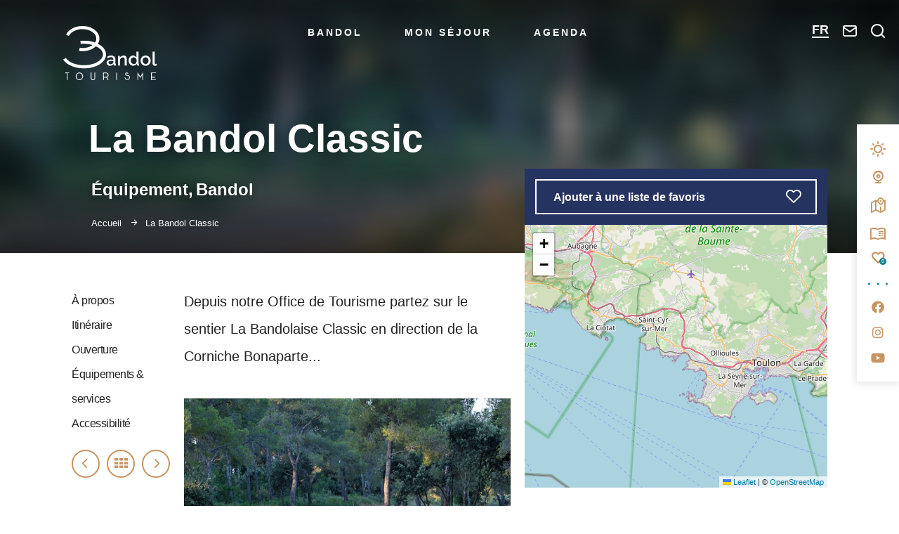

--- FILE ---
content_type: text/html; charset=UTF-8
request_url: https://www.bandoltourisme.fr/equipement/la-bandol-classic/
body_size: 17731
content:

<!doctype html>
<html lang="fr-FR" class="no-js">
    <head>
        <meta charset="UTF-8">
        <title>La Bandol Classic à Bandol &bull; Bandol Tourisme</title>
        <meta http-equiv="X-UA-Compatible" content="IE=edge,chrome=1">
        <meta name="viewport" content="width=device-width, initial-scale=1.0, minimum-scale=1.0, maximum-scale=5.0, user-scalable=yes">

	    <link rel="preload" as="font" href="https://www.bandoltourisme.fr/wp-content/themes/bandoltourisme/assets/dist/fonts/svgfont/theme-font.woff" crossorigin>
<link rel="preload" as="font" href="https://www.bandoltourisme.fr/wp-content/themes/bandoltourisme/assets/dist/webfonts/fa-brands-400.woff2" crossorigin>
<link rel="dns-prefetch" href="//www.google-analytics.com">
<link rel="dns-prefetch" href="//www.gstatic.com">

        <meta name='robots' content='index, follow, max-image-preview:large, max-snippet:-1, max-video-preview:-1' />
<meta name="uri-translation" content="on" />
	<!-- This site is optimized with the Yoast SEO plugin v16.3 - https://yoast.com/wordpress/plugins/seo/ -->
	<meta name="description" content="Après avoir longé le littoral, vous rejoindrez le Boulevard des Graviers, puis le Chemin des Chasseurs. Suivez ensuite le balisage vers le Golf Dolce Frégate. Après la boucle, empruntez le même chemin qu&#039;à l&#039;aller pour repartir en direction de l&#039;Office de Tourisme. Parcours balisé : 5.6 Km, dénivelé : 20 m Niveau de difficulté : facile." />
	<link rel="canonical" href="https://www.bandoltourisme.fr/equipement/la-bandol-classic/" />
	<meta property="og:locale" content="fr_FR" />
	<meta property="og:type" content="article" />
	<meta property="og:title" content="La Bandol Classic à Bandol &bull; Bandol Tourisme" />
	<meta property="og:description" content="Après avoir longé le littoral, vous rejoindrez le Boulevard des Graviers, puis le Chemin des Chasseurs. Suivez ensuite le balisage vers le Golf Dolce Frégate. Après la boucle, empruntez le même chemin qu&#039;à l&#039;aller pour repartir en direction de l&#039;Office de Tourisme. Parcours balisé : 5.6 Km, dénivelé : 20 m Niveau de difficulté : facile." />
	<meta property="og:url" content="https://www.bandoltourisme.fr/equipement/la-bandol-classic/" />
	<meta property="og:site_name" content="Bandol Tourisme" />
	<meta property="article:publisher" content="https://fr-fr.facebook.com/Bandoltourisme" />
	<meta property="article:modified_time" content="2026-01-16T05:15:48+00:00" />
	<meta property="og:image" content="https://www.bandoltourisme.fr/wp-content/uploads/wpetourisme/9817732-diaporama.jpg" />
	<meta name="twitter:card" content="summary_large_image" />
	<!-- / Yoast SEO plugin. -->


<link rel='dns-prefetch' href='//cdn.jsdelivr.net' />
<link rel='dns-prefetch' href='//code.jquery.com' />
<link rel='dns-prefetch' href='//s.w.org' />
		<script type="text/javascript">
			window._wpemojiSettings = {"baseUrl":"https:\/\/s.w.org\/images\/core\/emoji\/13.0.1\/72x72\/","ext":".png","svgUrl":"https:\/\/s.w.org\/images\/core\/emoji\/13.0.1\/svg\/","svgExt":".svg","source":{"concatemoji":"https:\/\/www.bandoltourisme.fr\/wp-includes\/js\/wp-emoji-release.min.js"}};
			!function(e,a,t){var n,r,o,i=a.createElement("canvas"),p=i.getContext&&i.getContext("2d");function s(e,t){var a=String.fromCharCode;p.clearRect(0,0,i.width,i.height),p.fillText(a.apply(this,e),0,0);e=i.toDataURL();return p.clearRect(0,0,i.width,i.height),p.fillText(a.apply(this,t),0,0),e===i.toDataURL()}function c(e){var t=a.createElement("script");t.src=e,t.defer=t.type="text/javascript",a.getElementsByTagName("head")[0].appendChild(t)}for(o=Array("flag","emoji"),t.supports={everything:!0,everythingExceptFlag:!0},r=0;r<o.length;r++)t.supports[o[r]]=function(e){if(!p||!p.fillText)return!1;switch(p.textBaseline="top",p.font="600 32px Arial",e){case"flag":return s([127987,65039,8205,9895,65039],[127987,65039,8203,9895,65039])?!1:!s([55356,56826,55356,56819],[55356,56826,8203,55356,56819])&&!s([55356,57332,56128,56423,56128,56418,56128,56421,56128,56430,56128,56423,56128,56447],[55356,57332,8203,56128,56423,8203,56128,56418,8203,56128,56421,8203,56128,56430,8203,56128,56423,8203,56128,56447]);case"emoji":return!s([55357,56424,8205,55356,57212],[55357,56424,8203,55356,57212])}return!1}(o[r]),t.supports.everything=t.supports.everything&&t.supports[o[r]],"flag"!==o[r]&&(t.supports.everythingExceptFlag=t.supports.everythingExceptFlag&&t.supports[o[r]]);t.supports.everythingExceptFlag=t.supports.everythingExceptFlag&&!t.supports.flag,t.DOMReady=!1,t.readyCallback=function(){t.DOMReady=!0},t.supports.everything||(n=function(){t.readyCallback()},a.addEventListener?(a.addEventListener("DOMContentLoaded",n,!1),e.addEventListener("load",n,!1)):(e.attachEvent("onload",n),a.attachEvent("onreadystatechange",function(){"complete"===a.readyState&&t.readyCallback()})),(n=t.source||{}).concatemoji?c(n.concatemoji):n.wpemoji&&n.twemoji&&(c(n.twemoji),c(n.wpemoji)))}(window,document,window._wpemojiSettings);
		</script>
		<style type="text/css">
img.wp-smiley,
img.emoji {
	display: inline !important;
	border: none !important;
	box-shadow: none !important;
	height: 1em !important;
	width: 1em !important;
	margin: 0 .07em !important;
	vertical-align: -0.1em !important;
	background: none !important;
	padding: 0 !important;
}
</style>
	<link rel='stylesheet' id='gtranslate-style-css'  href='https://www.bandoltourisme.fr/wp-content/plugins/gtranslate/gtranslate-style24.css' type='text/css' media='all' />
<link rel='stylesheet' id='wp-etourisme-css'  href='https://www.bandoltourisme.fr/wp-content/plugins/wp-etourisme/public/css/wp-etourisme-public.min.css' type='text/css' media='all' />
<link rel='stylesheet' id='wp-block-library-css'  href='https://www.bandoltourisme.fr/wp-includes/css/dist/block-library/style.min.css' type='text/css' media='all' />
<link rel='stylesheet' id='iris-account-css'  href='https://www.bandoltourisme.fr/wp-content/plugins/iris-account/assets/dist/css/app_shared.min.css' type='text/css' media='all' />
<link rel='stylesheet' id='iris-travel-log-css'  href='https://www.bandoltourisme.fr/wp-content/plugins/iris-travel-log/assets/dist/css/app_shared.min.css' type='text/css' media='all' />
<link rel='stylesheet' id='weather-font-css'  href='https://www.bandoltourisme.fr/wp-content/plugins/iris-weather/shared/css/weather-icons.css' type='text/css' media='' />
<link rel='stylesheet' id='wp-etourisme-share-url-css'  href='https://www.bandoltourisme.fr/wp-content/plugins/wp-etourisme-share-url/shared/css/wp-etourisme-share-url-shared.css' type='text/css' media='all' />
<link rel='stylesheet' id='ppress-frontend-css'  href='https://www.bandoltourisme.fr/wp-content/plugins/wp-user-avatar/assets/css/frontend.min.css' type='text/css' media='all' />
<link rel='stylesheet' id='ppress-flatpickr-css'  href='https://www.bandoltourisme.fr/wp-content/plugins/wp-user-avatar/assets/flatpickr/flatpickr.min.css' type='text/css' media='all' />
<link rel='stylesheet' id='ppress-select2-css'  href='https://www.bandoltourisme.fr/wp-content/plugins/wp-user-avatar/assets/select2/select2.min.css' type='text/css' media='all' />
<link rel='stylesheet' id='app-wpet-single-css'  href='https://www.bandoltourisme.fr/wp-content/themes/bandoltourisme/assets/dist/css/app-wpet-single.min.css' type='text/css' media='all' />
<link rel='stylesheet' id='app-print-css'  href='https://www.bandoltourisme.fr/wp-content/themes/bandoltourisme/assets/dist/css/app-print.min.css' type='text/css' media='print' />
<link rel='stylesheet' id='fullcalendar-css-css'  href='https://www.bandoltourisme.fr/wp-content/plugins/wp-etourisme-owner/shared/assets/dist/libs/fullcalendar/fullcalendar.min.css' type='text/css' media='all' />
<link rel='stylesheet' id='detail-fullcalendar-css-css'  href='https://www.bandoltourisme.fr/wp-content/plugins/wp-etourisme-owner/shared/assets/dist/css/wpet_external_owner-shared-offer-calendar.css' type='text/css' media='all' />
<style id='detail-fullcalendar-css-inline-css' type='text/css'>
                :root {
                    --primary: 2,128,144;
                    --primary-dark: 8,98,116;
                    --secondary: 37,51,96;
                    --success: 40,167,69;
                    --info: 23,162,184;
                    --warning: 255,193,7;
                    --danger: 220,53,69;
                    --light: 248,249,250;
                    --dark: 37,51,96;
                }
</style>
<script type='text/javascript' src='https://code.jquery.com/jquery-3.4.1.min.js' id='jquery-core-js'></script>
<script type='text/javascript' defer src='https://code.jquery.com/jquery-migrate-3.0.1.min.js' id='jquery-migrate-js'></script>
<script type='text/javascript' defer src='https://www.bandoltourisme.fr/wp-content/plugins/wp-etourisme/public/js/wp-etourisme-map-adapter.min.js' id='wpetourisme-map-adapter-js'></script>
<script type='text/javascript' id='wpetourisme-map-js-extra'>
/* <![CDATA[ */
var wpetMaps = {"url_public":"https:\/\/www.bandoltourisme.fr\/wp-content\/plugins\/wp-etourisme\/public\/","ajax_param":{"ajax":"https:\/\/www.bandoltourisme.fr\/wp-json\/irisit\/post_type\/equipement","filter":{"include":[8026]},"order":{"commune":"ASC"}},"ajax_path":"https:\/\/www.bandoltourisme.fr\/wp-json\/irismap\/profile","iti_path":"https:\/\/www.bandoltourisme.fr\/wp-json\/irismap\/route","poi_path":"https:\/\/www.bandoltourisme.fr\/wp-json\/irisit\/poi\/","maps":{"default":{"leaflet":{"type":"leaflet","default":{"tileurl":"https:\/\/{s}.tile.openstreetmap.org\/{z}\/{x}\/{y}.png","copyright":"&copy; <a target=\"_blank\" href=\"https:\/\/www.openstreetmap.org\/copyright\">OpenStreetMap<\/a>","name":"Open Street Map"}}},"leaflet":{"map_option":{"scrollWheelZoom":""},"markeroption":{"iconSize":[30,30]},"tilesurl":"https:\/\/{s}.tile.openstreetmap.org\/{z}\/{x}\/{y}.png"}},"selected":"leaflet","lightpick":"DD\/MM\/YYYY","locale":"fr","legend":{"downloadpng":"T\u00e9l\u00e9charger","altitudeaxis":"Altitude (m)","distanceaxis":"Distance (km)","altitude":"Altitude","elevation":"Pente","distance":"Distance"},"options":{"marker":"https:\/\/www.bandoltourisme.fr\/wp-content\/themes\/bandoltourisme\/assets\/dist\/images\/markers\/marker.svg","markerhover":"https:\/\/www.bandoltourisme.fr\/wp-content\/themes\/bandoltourisme\/assets\/dist\/images\/markers\/marker-hover.svg","latitude":"43.1347268","longitude":"5.7531751","zoom":"10","switchmode":0}};
/* ]]> */
</script>
<script type='text/javascript' defer src='https://www.bandoltourisme.fr/wp-content/plugins/wp-etourisme/public/js/wp-etourisme-maps.min.js' id='wpetourisme-map-js'></script>
<script type='text/javascript' defer src='https://cdn.jsdelivr.net/npm/apexcharts' id='apexcharts-js'></script>
<script type='text/javascript' defer src='https://www.bandoltourisme.fr/wp-includes/js/dist/vendor/wp-polyfill.min.js' id='wp-polyfill-js'></script>
<script type='text/javascript' id='wp-polyfill-js-after'>
( 'fetch' in window ) || document.write( '<script defer src="https://www.bandoltourisme.fr/wp-includes/js/dist/vendor/wp-polyfill-fetch.min.js"></scr' + 'ipt>' );( document.contains ) || document.write( '<script defer src="https://www.bandoltourisme.fr/wp-includes/js/dist/vendor/wp-polyfill-node-contains.min.js"></scr' + 'ipt>' );( window.DOMRect ) || document.write( '<script defer src="https://www.bandoltourisme.fr/wp-includes/js/dist/vendor/wp-polyfill-dom-rect.min.js"></scr' + 'ipt>' );( window.URL && window.URL.prototype && window.URLSearchParams ) || document.write( '<script defer src="https://www.bandoltourisme.fr/wp-includes/js/dist/vendor/wp-polyfill-url.min.js"></scr' + 'ipt>' );( window.FormData && window.FormData.prototype.keys ) || document.write( '<script defer src="https://www.bandoltourisme.fr/wp-includes/js/dist/vendor/wp-polyfill-formdata.min.js"></scr' + 'ipt>' );( Element.prototype.matches && Element.prototype.closest ) || document.write( '<script defer src="https://www.bandoltourisme.fr/wp-includes/js/dist/vendor/wp-polyfill-element-closest.min.js"></scr' + 'ipt>' );( 'objectFit' in document.documentElement.style ) || document.write( '<script defer src="https://www.bandoltourisme.fr/wp-includes/js/dist/vendor/wp-polyfill-object-fit.min.js"></scr' + 'ipt>' );
</script>
<script type='text/javascript' src='https://www.bandoltourisme.fr/wp-includes/js/dist/hooks.min.js' id='wp-hooks-js'></script>
<script type='text/javascript' src='https://www.bandoltourisme.fr/wp-includes/js/dist/i18n.min.js' id='wp-i18n-js'></script>
<script type='text/javascript' id='wp-i18n-js-after'>
wp.i18n.setLocaleData( { 'text direction\u0004ltr': [ 'ltr' ] } );
</script>
<script type='text/javascript' id='iristravellogscript-js-extra'>
/* <![CDATA[ */
var General = {"siteUrl":"https:\/\/www.bandoltourisme.fr","blogId":"1"};
/* ]]> */
</script>
<script type='text/javascript' id='iristravellogscript-js-translations'>
( function( domain, translations ) {
	var localeData = translations.locale_data[ domain ] || translations.locale_data.messages;
	localeData[""].domain = domain;
	wp.i18n.setLocaleData( localeData, domain );
} )( "iris-travel-log", {
    "translation-revision-date": "2020-04-23 14:08+0200",
    "generator": "WP-CLI\/2.4.0",
    "source": "wp-content\/plugins\/iris-travel-log\/assets\/dist\/js\/app_shared.min.js",
    "domain": "iris-travel-log",
    "locale_data": {
        "messages": {
            "": {
                "domain": "iris-travel-log",
                "lang": "fr",
                "plural-forms": "nplurals=2; plural=(n > 1);"
            },
            "Are you sure ?": [
                "\u00cates-vous sûr(e) ?"
            ],
            "Yes": [
                "Oui"
            ],
            "Delete bookmark": [
                "Supprimer un favoris"
            ],
            "Delete list": [
                "Supprimer une liste"
            ],
            "Oops, there is a problem during copying process": [
                "Il y a eu un probl\u00e8me durant la copie"
            ],
            "Print finished, Verify your download directory": [
                "Impression termin\u00e9e, v\u00e9rifiez votre r\u00e9pertoire de t\u00e9l\u00e9chargement"
            ],
            "Oops, there is a problem during print process": [
                "Il y a eu un probl\u00e8me durant l\u2019impression"
            ],
            "Choose list": [
                "Choisir une liste"
            ],
            "New list": [
                "Nouvelle liste"
            ],
            "Create": [
                "Cr\u00e9er"
            ],
            "Add a bookmarks": [
                "Ajouter à une liste de favoris"
            ],
            "Email sent": [
                "Votre email a bien été envoyé"
            ],
            "Fill all fields and respect the format": [
                "Veuillez remplir tous les champs et respectez le format"
            ],
            "Loading...": [
                "Chargement..."
            ]
        }
    }
}
 );
</script>
<script type='text/javascript' defer src='https://www.bandoltourisme.fr/wp-content/plugins/iris-travel-log/assets/dist/js/app_shared.min.js' id='iristravellogscript-js'></script>
<script type='text/javascript' id='wp-etourisme-share-url-js-extra'>
/* <![CDATA[ */
var wpet_share_url_utils = {"base":"https:\/\/www.bandoltourisme.fr"};
/* ]]> */
</script>
<script type='text/javascript' defer src='https://www.bandoltourisme.fr/wp-content/plugins/wp-etourisme-share-url/shared/js/wp-etourisme-share-url-shared.min.js' id='wp-etourisme-share-url-js'></script>
<script type='text/javascript' defer src='https://www.bandoltourisme.fr/wp-content/plugins/wp-user-avatar/assets/flatpickr/flatpickr.min.js' id='ppress-flatpickr-js'></script>
<script type='text/javascript' defer src='https://www.bandoltourisme.fr/wp-content/plugins/wp-user-avatar/assets/select2/select2.min.js' id='ppress-select2-js'></script>
<script type='text/javascript' defer src='https://www.bandoltourisme.fr/wp-content/plugins/wp-etourisme-owner/shared/assets/dist/libs/moment/moment.min.js' id='moment-js-js'></script>
<script type='text/javascript' defer src='https://www.bandoltourisme.fr/wp-content/plugins/wp-etourisme-owner/shared/assets/dist/libs/fullcalendar/fullcalendar.min.js' id='fullcalendar-js-js'></script>
<script type='text/javascript' defer src='https://www.bandoltourisme.fr/wp-content/plugins/wp-etourisme-owner/shared/assets/dist/libs/fullcalendar/locale-all.js' id='locale-calendar-js-js'></script>
<script type='text/javascript' id='offer-calendar-js-js-extra'>
/* <![CDATA[ */
var calendar_object = {"locale":"fr","endpoint_properties":"https:\/\/www.bandoltourisme.fr\/wp-json\/wpet_external_owner\/properties\/","post_id":"8026","offer":{"identifiant":"5809580","name":"La Bandol Classic","_nonce":""}};
/* ]]> */
</script>
<script type='text/javascript' defer src='https://www.bandoltourisme.fr/wp-content/plugins/wp-etourisme-owner/shared/assets/dist/js/wpet_external_owner-shared-offer-calendar.js' id='offer-calendar-js-js'></script>
<link rel="https://api.w.org/" href="https://www.bandoltourisme.fr/wp-json/" /><link rel='shortlink' href='https://www.bandoltourisme.fr/?p=8026' />
<link rel="alternate" type="application/json+oembed" href="https://www.bandoltourisme.fr/wp-json/oembed/1.0/embed?url=https%3A%2F%2Fwww.bandoltourisme.fr%2Fequipement%2Fla-bandol-classic%2F" />
<link rel="alternate" type="text/xml+oembed" href="https://www.bandoltourisme.fr/wp-json/oembed/1.0/embed?url=https%3A%2F%2Fwww.bandoltourisme.fr%2Fequipement%2Fla-bandol-classic%2F&#038;format=xml" />
<script>var gt_request_uri = '/equipement/la-bandol-classic/';</script>
<!-- This site is using AdRotate v5.8.21 to display their advertisements - https://ajdg.solutions/ -->
<!-- AdRotate CSS -->
<style type="text/css" media="screen">
	.g { margin:0px; padding:0px; overflow:hidden; line-height:1; zoom:1; }
	.g img { height:auto; }
	.g-col { position:relative; float:left; }
	.g-col:first-child { margin-left: 0; }
	.g-col:last-child { margin-right: 0; }
	@media only screen and (max-width: 480px) {
		.g-col, .g-dyn, .g-single { width:100%; margin-left:0; margin-right:0; }
	}
</style>
<!-- /AdRotate CSS -->

<script type="text/javascript">document.documentElement.className += " js";</script>
<link rel="icon" href="https://www.bandoltourisme.fr/wp-content/uploads/2021/04/cropped-LogoBbleu-32x32.png" sizes="32x32" />
<link rel="icon" href="https://www.bandoltourisme.fr/wp-content/uploads/2021/04/cropped-LogoBbleu-192x192.png" sizes="192x192" />
<link rel="apple-touch-icon" href="https://www.bandoltourisme.fr/wp-content/uploads/2021/04/cropped-LogoBbleu-180x180.png" />
<meta name="msapplication-TileImage" content="https://www.bandoltourisme.fr/wp-content/uploads/2021/04/cropped-LogoBbleu-270x270.png" />

                
<script type="application/ld+json">
    {
        "@context": "http://schema.org",
        "@type": "BreadcrumbList",
        "itemListElement": [{"@type":"ListItem","position":1,"item":{"@type":"WebPage","@id":"https:\/\/www.bandoltourisme.fr","url":"https:\/\/www.bandoltourisme.fr","name":"Accueil"}},{"@type":"ListItem","position":2,"item":{"@type":"WebPage","@id":"https:\/\/www.bandoltourisme.fr\/equipement\/la-bandol-classic\/","url":"https:\/\/www.bandoltourisme.fr\/equipement\/la-bandol-classic\/","name":"La Bandol Classic"}}]    }
</script>

	                <script>(function ( w, d, s, l, i ) {
				    w[ l ] = w[ l ] || [];
				    w[ l ].push( {
					    'gtm.start':
						    new Date().getTime(),
					    event: 'gtm.js'
				    } );
				    var f                            = d.getElementsByTagName( s )[ 0 ],
					    j = d.createElement( s ), dl = l != 'dataLayer' ? '&l=' + l : '';
				    j.async                          = true;
				    j.src                            =
					    'https://www.googletagmanager.com/gtm.js?id=' + i + dl;
				    f.parentNode.insertBefore( j, f );
			    })( window, document, 'script', 'dataLayer', 'GTM-K4TZ5TM' );
            </script>

	    
    </head>

    <body class="equipement-template-default single single-equipement postid-8026 single-wpet" id="body">

                    <noscript>
                <iframe src="https://www.googletagmanager.com/ns.html?id=GTM-K4TZ5TM" height="0" width="0" style="display:none;visibility:hidden"></iframe>
            </noscript>
        
        <div class="wrapper wpet-banner">

                <header class="header header--large " role="banner">

                    <div class="navbar" data-id="wpiris-navbar">
                                <p class="logo">
            <a class="logoItem" href="https://www.bandoltourisme.fr">
                <img src="https://www.bandoltourisme.fr/wp-content/themes/bandoltourisme/assets/dist/images/logo-white.svg" data-id="wpiris-logo" alt="Bandol Tourisme">
                <span class="sr-only">Bandol Tourisme</span>
            </a>
        </p>
    <div class="mainnav" data-id="wpiris-menu">
        <ul class="mainnavList">
                                <li class="mainnavItem" data-id="wpiris-menu-item">
                        <a href="https://www.bandoltourisme.fr/bandol/" class="">Bandol</a>

                                                    <span type="button" class="more-menu" aria-hidden="true" data-trigger="wpiris-menu-more">
                            <span class="sr-only">Voir plus</span>
                        </span>

                            <div class="submenu clear">

                        <span type="button" class="return-menu" aria-hidden="true" data-trigger="wpiris-menu-back">
                            <span>Retour</span>
                        </span>

                                                                    <div class="submenuCol">
                                                                                            <div>
                                                        <ul class="submenuColLinkList">
                                                            <li class="submenuColLinkTitle">
                                                                <a href="https://www.bandoltourisme.fr/bandol/la-destination/" class="">
                                                                    La destination                                                                </a>
                                                            </li>
                                                                                                                                <li class="submenuColLinkItem">
                                                                        <a href="https://www.bandoltourisme.fr/bandol/la-destination/les-plages/">
                                                                            Les plages                                                                        </a>
                                                                    </li>
                                                                                                                                    <li class="submenuColLinkItem">
                                                                        <a href="https://www.bandoltourisme.fr/bandol/la-destination/vins-de-bandol/">
                                                                            Vins de Bandol                                                                        </a>
                                                                    </li>
                                                                                                                                    <li class="submenuColLinkItem">
                                                                        <a href="https://www.bandoltourisme.fr/bandol/la-destination/les-pecheurs/">
                                                                            Les pêcheurs                                                                        </a>
                                                                    </li>
                                                                                                                                    <li class="submenuColLinkItem">
                                                                        <a href="https://www.bandoltourisme.fr/bandol/la-destination/la-petanque/">
                                                                            La pétanque                                                                        </a>
                                                                    </li>
                                                                                                                                    <li class="submenuColLinkItem">
                                                                        <a href="https://www.bandoltourisme.fr/bandol/la-destination/les-marches-de-bandol/">
                                                                            Les marchés                                                                        </a>
                                                                    </li>
                                                                                                                        </ul>
                                                    </div>

                                                                                                                                                        <div>
                                                        <ul class="submenuColLinkList">
                                                            <li class="submenuColLinkTitle">
                                                                <a href="https://www.bandoltourisme.fr/bandol/les-univers/" class="">
                                                                    Les univers                                                                </a>
                                                            </li>
                                                                                                                                <li class="submenuColLinkItem">
                                                                        <a href="https://www.bandoltourisme.fr/bandol/les-univers/attitude-zen/">
                                                                            Attitude Zen                                                                        </a>
                                                                    </li>
                                                                                                                                    <li class="submenuColLinkItem">
                                                                        <a href="https://www.bandoltourisme.fr/bandol/les-univers/bouquet-de-vignes/">
                                                                            Bouquet de vignes                                                                        </a>
                                                                    </li>
                                                                                                                                    <li class="submenuColLinkItem">
                                                                        <a href="https://www.bandoltourisme.fr/bandol/les-univers/mediterranee-mon-amour/">
                                                                            Méditerranée mon Amour                                                                        </a>
                                                                    </li>
                                                                                                                                    <li class="submenuColLinkItem">
                                                                        <a href="https://www.bandoltourisme.fr/bandol/les-univers/passion-excursions/">
                                                                            Passion excursions                                                                        </a>
                                                                    </li>
                                                                                                                        </ul>
                                                    </div>

                                                                                                                                        </div>
                                                                    <div class="submenuCol">
                                                                                            <div>
                                                        <ul class="submenuColLinkList">
                                                            <li class="submenuColLinkTitle">
                                                                <a href="https://www.bandoltourisme.fr/bandol/la-destination/" class="submenuColLinkTitleDisable">
                                                                    La destination                                                                </a>
                                                            </li>
                                                                                                                                <li class="submenuColLinkItem">
                                                                        <a href="https://www.bandoltourisme.fr/bandol/la-destination/le-port/">
                                                                            Le port                                                                        </a>
                                                                    </li>
                                                                                                                                    <li class="submenuColLinkItem">
                                                                        <a href="https://www.bandoltourisme.fr/bandol/la-destination/la-thalassotherapie/">
                                                                            La thalassothérapie                                                                        </a>
                                                                    </li>
                                                                                                                                    <li class="submenuColLinkItem">
                                                                        <a href="https://www.bandoltourisme.fr/bandol/la-destination/le-parcours-historique/">
                                                                            Le parcours historique                                                                        </a>
                                                                    </li>
                                                                                                                                    <li class="submenuColLinkItem">
                                                                        <a href="https://www.bandoltourisme.fr/bandol/la-destination/arriere-pays/">
                                                                            Arrière-pays                                                                        </a>
                                                                    </li>
                                                                                                                        </ul>
                                                    </div>

                                                                                                                                                        <div>
                                                        <ul class="submenuColLinkList">
                                                            <li class="submenuColLinkTitle">
                                                                <a href="https://www.bandoltourisme.fr/bandol/les-idees-sejour/" class="">
                                                                    Les idées séjours                                                                </a>
                                                            </li>
                                                                                                                                <li class="submenuColLinkItem">
                                                                        <a href="https://www.bandoltourisme.fr/bandol/les-idees-sejour/bandol-en-automne/">
                                                                            Bandol en automne                                                                        </a>
                                                                    </li>
                                                                                                                                    <li class="submenuColLinkItem">
                                                                        <a href="https://www.bandoltourisme.fr/bandol/les-idees-sejour/bandol-en-hiver/">
                                                                            Bandol en hiver                                                                        </a>
                                                                    </li>
                                                                                                                                    <li class="submenuColLinkItem">
                                                                        <a href="https://www.bandoltourisme.fr/bandol/les-idees-sejour/bandol-au-printemps/">
                                                                            Bandol au printemps                                                                        </a>
                                                                    </li>
                                                                                                                                    <li class="submenuColLinkItem">
                                                                        <a href="https://www.bandoltourisme.fr/bandol/les-idees-sejour/bandol-en-ete/">
                                                                            Bandol en été                                                                        </a>
                                                                    </li>
                                                                                                                                    <li class="submenuColLinkItem">
                                                                        <a href="https://www.bandoltourisme.fr/bandol/les-parcours/">
                                                                            Les parcours                                                                        </a>
                                                                    </li>
                                                                                                                        </ul>
                                                    </div>

                                                                                                                                        </div>
                                                                    <div class="submenuCol">
                                        
                                                    <div class="entityItem entityItem--small" data-trigger="wpiris-click">
                                                        <p class="entityItemThumbnail">
                                                            <img data-src="https://www.bandoltourisme.fr/wp-content/uploads/2021/05/Magazine-1-1.jpg" alt="Le magazine">
                                                        </p>
                                                        <div class="entityItemContent">
                                                            <p class="entityItemContentTitle">
                                                                <a href="https://www.bandoltourisme.fr/bandol/magazine/">
                                                                    Le magazine                                                                </a>
                                                            </p>
                                                        </div>
                                                    </div>

                                                
                                                    <div class="entityItem entityItem--small" data-trigger="wpiris-click">
                                                        <p class="entityItemThumbnail">
                                                            <img data-src="https://www.bandoltourisme.fr/wp-content/uploads/2024/10/boutique-souvenirs-bandol-1.jpg" alt="Ma boutique">
                                                        </p>
                                                        <div class="entityItemContent">
                                                            <p class="entityItemContentTitle">
                                                                <a href="https://www.bandoltourisme.fr/bandol/ma-boutique/">
                                                                    Ma boutique                                                                </a>
                                                            </p>
                                                        </div>
                                                    </div>

                                                                                    </div>
                                
                            </div>
                        
                    </li>
                                    <li class="mainnavItem" data-id="wpiris-menu-item">
                        <a href="https://www.bandoltourisme.fr/mon-sejour/" class="">Mon séjour</a>

                                                    <span type="button" class="more-menu" aria-hidden="true" data-trigger="wpiris-menu-more">
                            <span class="sr-only">Voir plus</span>
                        </span>

                            <div class="submenu clear">

                        <span type="button" class="return-menu" aria-hidden="true" data-trigger="wpiris-menu-back">
                            <span>Retour</span>
                        </span>

                                                                    <div class="submenuCol">
                                                                                            <div>
                                                        <ul class="submenuColLinkList">
                                                            <li class="submenuColLinkTitle">
                                                                <a href="https://www.bandoltourisme.fr/mon-sejour/ou-dormir/" class="">
                                                                    Où dormir ?                                                                </a>
                                                            </li>
                                                                                                                                <li class="submenuColLinkItem">
                                                                        <a href="https://www.bandoltourisme.fr/mon-sejour/ou-dormir/les-hotels/">
                                                                            Les hôtels                                                                        </a>
                                                                    </li>
                                                                                                                                    <li class="submenuColLinkItem">
                                                                        <a href="https://www.bandoltourisme.fr/mon-sejour/ou-dormir/les-meubles-de-tourisme-classes/">
                                                                            Les locations de vacances                                                                        </a>
                                                                    </li>
                                                                                                                                    <li class="submenuColLinkItem">
                                                                        <a href="https://www.bandoltourisme.fr/mon-sejour/ou-dormir/les-chambres-dhotes/">
                                                                            Les chambres d&rsquo;hôtes                                                                        </a>
                                                                    </li>
                                                                                                                                    <li class="submenuColLinkItem">
                                                                        <a href="https://www.bandoltourisme.fr/mon-sejour/ou-dormir/agences-de-locations-saisonnieres/">
                                                                            Agences de locations saisonnières                                                                        </a>
                                                                    </li>
                                                                                                                        </ul>
                                                    </div>

                                                                                                                                                        <div>
                                                        <ul class="submenuColLinkList">
                                                            <li class="submenuColLinkTitle">
                                                                <a href="https://www.bandoltourisme.fr/mon-sejour/me-regaler/" class="">
                                                                    Me régaler                                                                </a>
                                                            </li>
                                                                                                                                <li class="submenuColLinkItem">
                                                                        <a href="https://www.bandoltourisme.fr/mon-sejour/me-regaler/les-restaurants-a-bandol/">
                                                                            Les restaurants à Bandol                                                                        </a>
                                                                    </li>
                                                                                                                                    <li class="submenuColLinkItem">
                                                                        <a href="https://www.bandoltourisme.fr/mon-sejour/me-regaler/se-regaler-des-produits-de-la-mer/">
                                                                            Se régaler des produits de la mer                                                                        </a>
                                                                    </li>
                                                                                                                                    <li class="submenuColLinkItem">
                                                                        <a href="https://www.bandoltourisme.fr/mon-sejour/me-regaler/specialites-provencales-a-bandol/">
                                                                            Spécialités provençales à Bandol                                                                        </a>
                                                                    </li>
                                                                                                                                    <li class="submenuColLinkItem">
                                                                        <a href="https://www.bandoltourisme.fr/mon-sejour/me-regaler/la-pause-gouter-a-bandol/">
                                                                            La pause goûter à Bandol                                                                        </a>
                                                                    </li>
                                                                                                                                    <li class="submenuColLinkItem">
                                                                        <a href="https://www.bandoltourisme.fr/mon-sejour/me-regaler/les-cavistes-a-bandol/">
                                                                            Les cavistes à Bandol                                                                        </a>
                                                                    </li>
                                                                                                                        </ul>
                                                    </div>

                                                                                                                                        </div>
                                                                    <div class="submenuCol">
                                                                                            <div>
                                                        <ul class="submenuColLinkList">
                                                            <li class="submenuColLinkTitle">
                                                                <a href="https://www.bandoltourisme.fr/mon-sejour/explorer/" class="">
                                                                    Explorer                                                                </a>
                                                            </li>
                                                                                                                                <li class="submenuColLinkItem">
                                                                        <a href="https://www.bandoltourisme.fr/mon-sejour/explorer/sport-et-loisirs/">
                                                                            Sport et loisirs                                                                        </a>
                                                                    </li>
                                                                                                                                    <li class="submenuColLinkItem">
                                                                        <a href="https://www.bandoltourisme.fr/mon-sejour/explorer/plaisirs-nautiques/">
                                                                            Plaisirs nautiques                                                                        </a>
                                                                    </li>
                                                                                                                                    <li class="submenuColLinkItem">
                                                                        <a href="https://www.bandoltourisme.fr/mon-sejour/explorer/ateliers-et-visites-organisees/">
                                                                            Ateliers et visites organisées                                                                        </a>
                                                                    </li>
                                                                                                                                    <li class="submenuColLinkItem">
                                                                        <a href="https://www.bandoltourisme.fr/mon-sejour/agenda-et-culture/culture-et-animations/">
                                                                            Culture et animations                                                                        </a>
                                                                    </li>
                                                                                                                        </ul>
                                                    </div>

                                                                                                                                                        <div>
                                                        <ul class="submenuColLinkList">
                                                            <li class="submenuColLinkTitle">
                                                                <a href="https://www.bandoltourisme.fr/mon-sejour/commerces-et-services/" class="">
                                                                    Commerces &#038; Services                                                                </a>
                                                            </li>
                                                                                                                                <li class="submenuColLinkItem">
                                                                        <a href="https://www.bandoltourisme.fr/mon-sejour/commerces-et-services/lartisanat-a-bandol/">
                                                                            Artisanat                                                                        </a>
                                                                    </li>
                                                                                                                                    <li class="submenuColLinkItem">
                                                                        <a href="https://www.bandoltourisme.fr/mon-sejour/commerces-et-services/beaute-et-bien-etre/">
                                                                            Beauté et bien-être                                                                        </a>
                                                                    </li>
                                                                                                                                    <li class="submenuColLinkItem">
                                                                        <a href="https://www.bandoltourisme.fr/mon-sejour/commerces-et-services/mode-et-accessoires/">
                                                                            Mode et accessoires                                                                        </a>
                                                                    </li>
                                                                                                                                    <li class="submenuColLinkItem">
                                                                        <a href="https://www.bandoltourisme.fr/mon-sejour/commerces-et-services/maison-et-decoration/">
                                                                            Maison et décoration                                                                        </a>
                                                                    </li>
                                                                                                                                    <li class="submenuColLinkItem">
                                                                        <a href="https://www.bandoltourisme.fr/mon-sejour/commerces-et-services/les-structures-adaptees/">
                                                                            Les structures adaptées                                                                        </a>
                                                                    </li>
                                                                                                                        </ul>
                                                    </div>

                                                                                                                                        </div>
                                                                    <div class="submenuCol">
                                        
                                                    <div class="entityItem entityItem--small" data-trigger="wpiris-click">
                                                        <p class="entityItemThumbnail">
                                                            <img data-src="https://www.bandoltourisme.fr/wp-content/uploads/2021/02/SENTIER01.jpg" alt="Promenades et randonnées">
                                                        </p>
                                                        <div class="entityItemContent">
                                                            <p class="entityItemContentTitle">
                                                                <a href="https://www.bandoltourisme.fr/mon-sejour/explorer/promenades-et-randonnees/">
                                                                    Promenades et randonnées                                                                </a>
                                                            </p>
                                                        </div>
                                                    </div>

                                                
                                                    <div class="entityItem entityItem--small" data-trigger="wpiris-click">
                                                        <p class="entityItemThumbnail">
                                                            <img data-src="https://www.bandoltourisme.fr/wp-content/uploads/2024/10/me-deplacer-a-bandol.jpg" alt="Me déplacer à Bandol">
                                                        </p>
                                                        <div class="entityItemContent">
                                                            <p class="entityItemContentTitle">
                                                                <a href="https://www.bandoltourisme.fr/mon-sejour/me-deplacer-a-bandol/">
                                                                    Me déplacer à Bandol                                                                </a>
                                                            </p>
                                                        </div>
                                                    </div>

                                                                                    </div>
                                
                            </div>
                        
                    </li>
                                    <li class="mainnavItem" data-id="wpiris-menu-item">
                        <a href="https://www.bandoltourisme.fr/mon-sejour/agenda-et-culture/" class="">Agenda</a>

                                                    <span type="button" class="more-menu" aria-hidden="true" data-trigger="wpiris-menu-more">
                            <span class="sr-only">Voir plus</span>
                        </span>

                            <div class="submenu clear">

                        <span type="button" class="return-menu" aria-hidden="true" data-trigger="wpiris-menu-back">
                            <span>Retour</span>
                        </span>

                                                                    <div class="submenuCol">
                                                                                            <div>
                                                        <ul class="submenuColLinkList">
                                                            <li class="submenuColLinkTitle">
                                                                <a href="https://www.bandoltourisme.fr/mon-sejour/agenda-et-culture/" class="">
                                                                    Agenda et culture                                                                </a>
                                                            </li>
                                                                                                                                <li class="submenuColLinkItem">
                                                                        <a href="https://www.bandoltourisme.fr/mon-sejour/agenda-et-culture/tout-lagenda/">
                                                                            Tout l&rsquo;agenda                                                                        </a>
                                                                    </li>
                                                                                                                                    <li class="submenuColLinkItem">
                                                                        <a href="https://www.bandoltourisme.fr/mon-sejour/agenda-et-culture/agenda-du-week-end/">
                                                                            Agenda du week-end                                                                        </a>
                                                                    </li>
                                                                                                                                    <li class="submenuColLinkItem">
                                                                        <a href="https://www.bandoltourisme.fr/mon-sejour/agenda-et-culture/agenda-de-la-semaine/">
                                                                            Agenda de la semaine                                                                        </a>
                                                                    </li>
                                                                                                                                    <li class="submenuColLinkItem">
                                                                        <a href="https://www.bandoltourisme.fr/mon-sejour/agenda-et-culture/les-competitions-sportives-a-bandol/">
                                                                            Les compétitions sportives à Bandol                                                                        </a>
                                                                    </li>
                                                                                                                                    <li class="submenuColLinkItem">
                                                                        <a href="https://www.bandoltourisme.fr/mon-sejour/agenda-et-culture/vide-greniers-et-brocantes-sur-bandol-et-alentours/">
                                                                            Vide-greniers et brocantes Bandol et alentours                                                                        </a>
                                                                    </li>
                                                                                                                        </ul>
                                                    </div>

                                                                                                                                        </div>
                                                                    <div class="submenuCol">
                                        
                                                    <div class="entityItem entityItem--small" data-trigger="wpiris-click">
                                                        <p class="entityItemThumbnail">
                                                            <img data-src="https://www.bandoltourisme.fr/wp-content/uploads/2024/10/agenda-jeunesse-bandol.jpg" alt="L&rsquo;agenda jeunesse">
                                                        </p>
                                                        <div class="entityItemContent">
                                                            <p class="entityItemContentTitle">
                                                                <a href="https://www.bandoltourisme.fr/mon-sejour/agenda-et-culture/lagenda-jeunesse/">
                                                                    L&rsquo;agenda jeunesse                                                                </a>
                                                            </p>
                                                        </div>
                                                    </div>

                                                                                    </div>
                                                                    <div class="submenuCol">
                                        
                                                    <div class="entityItem entityItem--small" data-trigger="wpiris-click">
                                                        <p class="entityItemThumbnail">
                                                            <img data-src="https://www.bandoltourisme.fr/wp-content/uploads/2021/05/Temps-forts.jpg" alt="Temps forts">
                                                        </p>
                                                        <div class="entityItemContent">
                                                            <p class="entityItemContentTitle">
                                                                <a href="https://www.bandoltourisme.fr/bandol/temps-forts/">
                                                                    Temps forts                                                                </a>
                                                            </p>
                                                        </div>
                                                    </div>

                                                                                    </div>
                                
                            </div>
                        
                    </li>
                        </ul>

        <div class="toolbar">
    <div class="toolbarIcons">
        <a href="https://www.bandoltourisme.fr/meteo/" data-toggle="tooltip" data-placement="left" title="Météo" class="toolbarIconsItem toolbarIconsItem--meteo">
            <span class="sr-only">Météo</span>
        </a>
        <a href="https://www.bandoltourisme.fr/webcam/" data-toggle="tooltip" data-placement="left" title="Webcams" class="toolbarIconsItem toolbarIconsItem--webcam">
            <span class="sr-only">Webcam</span>
        </a>
        <a href="https://www.bandoltourisme.fr/carte-interactive/" data-toggle="tooltip" data-placement="left" title="Carte interactive" class="toolbarIconsItem toolbarIconsItem--carte">
            <span class="sr-only">Carte interactive</span>
        </a>
        <a href="https://www.bandoltourisme.fr/brochures/" data-toggle="tooltip" data-placement="left" title="Brochures" class="toolbarIconsItem toolbarIconsItem--brochure">
            <span class="sr-only">Brochures</span>
        </a>
                    <p data-toggle="tooltip" data-placement="left" title="Mes favoris" class="toolbarIconsItem toolbarIconsItem--favoris">
                <span class="sr-only">Favoris</span>
                <a class="iris-travel-logGo-to-bookmarks-lists " href="https://www.bandoltourisme.fr/mes-favoris/">
    <span class="iris-travel-logGo-to-bookmarks-listsLabel">Voir vos listes de favoris</span>
        <span class="iris-travel-logGo-to-bookmarks-listsNumber " data-bookmarks-counter>0</span>
</a>
            </p>
            </div>
    <div class="toolbarSeparator"><span></span></div>
    <div class="toolbarSocial">
        
<ul class="social">
	            <li data-toggle="tooltip" data-placement="left" title="Suivez-nous sur Facebook" class="socialItem socialItem--facebook">
                <a
                    href="https://fr-fr.facebook.com/Bandoltourisme"
                    target="_blank"
                    class="GtmButtonConsultationFacebook"
                    rel="noopener"
                >
                    <span class="sr-only">Suivez-nous sur Facebook</span>
                </a>
            </li>
		            <li data-toggle="tooltip" data-placement="left" title="Suivez-nous sur Instagram" class="socialItem socialItem--instagram">
                <a
                    href="https://www.instagram.com/bandoltourismeofficiel/"
                    target="_blank"
                    class="GtmButtonConsultationInstagram"
                    rel="noopener"
                >
                    <span class="sr-only">Suivez-nous sur Instagram</span>
                </a>
            </li>
		            <li data-toggle="tooltip" data-placement="left" title="Suivez-nous sur Youtube" class="socialItem socialItem--youtube">
                <a
                    href="https://www.youtube.com/channel/UC0SsV4BAN6kkGAmcx90X8rw"
                    target="_blank"
                    class="GtmButtonConsultationYoutube"
                    rel="noopener"
                >
                    <span class="sr-only">Suivez-nous sur Youtube</span>
                </a>
            </li>
		</ul>    </div>
</div>
    </div>
<div class="tools">
    <ul class="toolsItem toolsItem--languages">
        <li>
            <a href="javascript:;" class="langSwitcher_current langCurrent notranslate"><span>FR</span></a>
            <ul id="sortable" class="ui-sortable langList langSwitcher_langs">
                <!-- GTranslate: https://gtranslate.io/ -->
<a href="https://www.bandoltourisme.fr/en/" onclick="doGTranslate('fr|en');return false;" title="English" class="glink nturl notranslate">EN</a> <a href="https://www.bandoltourisme.fr" onclick="doGTranslate('fr|fr');return false;" title="French" class="glink nturl notranslate">FR</a> <a href="https://www.bandoltourisme.fr/de/" onclick="doGTranslate('fr|de');return false;" title="German" class="glink nturl notranslate">DE</a> 

<script>
function doGTranslate(lang_pair) {if(lang_pair.value)lang_pair=lang_pair.value;if(lang_pair=='')return;var lang=lang_pair.split('|')[1];var plang=location.pathname.split('/')[1];if(plang.length !=2 && plang != 'zh-CN' && plang != 'zh-TW' && plang != 'hmn' && plang != 'haw' && plang != 'ceb')plang='fr';if(lang == 'fr')location.href=location.protocol+'//'+location.host+gt_request_uri;else location.href=location.protocol+'//'+location.host+'/'+lang+gt_request_uri;}
</script>
            </ul>
        </li>
    </ul>
    <p class="toolsItem toolsItem--contact">
        <a href="https://www.bandoltourisme.fr/mon-sejour/loffice-de-tourisme/contact/" data-toggle="tooltip" data-placement="bottom" title="Nous contacter">
            <span class="sr-only">Nous contacter</span>
        </a>
    </p>
    <p class="toolsItem toolsItem--search">
        <a href="#wpSearchLayout" data-trigger="wpiris-search-layout" data-toggle="tooltip" data-placement="bottom" title="Rechercher">
            <span class="sr-only">Je recherche</span>
        </a>
    </p>
    <div class="toolsItem toolsItem--burger toolsItem--medium burger">
        <div class="burgerItem" data-trigger="wpiris-menu-toggle">
            <span class="sr-only">Menu</span>
            <span class="burgerItemBar--1"></span>
            <span class="burgerItemBar--2"></span>
            <span class="burgerItemBar--3"></span>
        </div>
    </div>

</div>                    </div>
                    <div class="toolbar">
    <div class="toolbarIcons">
        <a href="https://www.bandoltourisme.fr/meteo/" data-toggle="tooltip" data-placement="left" title="Météo" class="toolbarIconsItem toolbarIconsItem--meteo">
            <span class="sr-only">Météo</span>
        </a>
        <a href="https://www.bandoltourisme.fr/webcam/" data-toggle="tooltip" data-placement="left" title="Webcams" class="toolbarIconsItem toolbarIconsItem--webcam">
            <span class="sr-only">Webcam</span>
        </a>
        <a href="https://www.bandoltourisme.fr/carte-interactive/" data-toggle="tooltip" data-placement="left" title="Carte interactive" class="toolbarIconsItem toolbarIconsItem--carte">
            <span class="sr-only">Carte interactive</span>
        </a>
        <a href="https://www.bandoltourisme.fr/brochures/" data-toggle="tooltip" data-placement="left" title="Brochures" class="toolbarIconsItem toolbarIconsItem--brochure">
            <span class="sr-only">Brochures</span>
        </a>
                    <p data-toggle="tooltip" data-placement="left" title="Mes favoris" class="toolbarIconsItem toolbarIconsItem--favoris">
                <span class="sr-only">Favoris</span>
                <a class="iris-travel-logGo-to-bookmarks-lists " href="https://www.bandoltourisme.fr/mes-favoris/">
    <span class="iris-travel-logGo-to-bookmarks-listsLabel">Voir vos listes de favoris</span>
        <span class="iris-travel-logGo-to-bookmarks-listsNumber " data-bookmarks-counter>0</span>
</a>
            </p>
            </div>
    <div class="toolbarSeparator"><span></span></div>
    <div class="toolbarSocial">
        
<ul class="social">
	            <li data-toggle="tooltip" data-placement="left" title="Suivez-nous sur Facebook" class="socialItem socialItem--facebook">
                <a
                    href="https://fr-fr.facebook.com/Bandoltourisme"
                    target="_blank"
                    class="GtmButtonConsultationFacebook"
                    rel="noopener"
                >
                    <span class="sr-only">Suivez-nous sur Facebook</span>
                </a>
            </li>
		            <li data-toggle="tooltip" data-placement="left" title="Suivez-nous sur Instagram" class="socialItem socialItem--instagram">
                <a
                    href="https://www.instagram.com/bandoltourismeofficiel/"
                    target="_blank"
                    class="GtmButtonConsultationInstagram"
                    rel="noopener"
                >
                    <span class="sr-only">Suivez-nous sur Instagram</span>
                </a>
            </li>
		            <li data-toggle="tooltip" data-placement="left" title="Suivez-nous sur Youtube" class="socialItem socialItem--youtube">
                <a
                    href="https://www.youtube.com/channel/UC0SsV4BAN6kkGAmcx90X8rw"
                    target="_blank"
                    class="GtmButtonConsultationYoutube"
                    rel="noopener"
                >
                    <span class="sr-only">Suivez-nous sur Youtube</span>
                </a>
            </li>
		</ul>    </div>
</div>                    
<div class="banner  banner--wpet ">

    <div class="bannerMedia" >
	                <div data-id="wpiris-hero-slider-wrapper">
                                    <div class="bannerMediaItem"  >
                        
<picture class="bannerMediaItemThumbnail">
    <source media="(max-width: 650px)" data-srcset="https://www.bandoltourisme.fr/wp-content/uploads/wpetourisme/9817732-diaporama-650x488.jpg">
    <source media="(max-width: 1000px)" data-srcset="https://www.bandoltourisme.fr/wp-content/uploads/wpetourisme/9817732-diaporama-1000x500.jpg">
    <img data-src="https://www.bandoltourisme.fr/wp-content/uploads/wpetourisme/9817732-diaporama.jpg" alt="" class="swiper-lazy">
</picture>

                    </div>
                            </div>
                    </div>

	            <div class="bannerContent">
                <h1 class="entryTitle"> La Bandol Classic </h1>
                <div class="bannerContentMeta">
                    

    <span class="bannerContentMetaItem">
        Équipement,    </span>
    <span>&nbsp;</span>

    <span class="bannerContentMetaItem bannerContentMetaItem--commune">
        Bandol    </span>



                </div>
            </div>
            
</div>

<div class="breadcrumbs" id="breadcrumbs">
    
            
        <span>
            <span>
                <a href="https://www.bandoltourisme.fr">Accueil</a> <span class="aria-arrow"></span>                                <span class="breadcrumb_last">La Bandol Classic</span>
            </span>
        </span>
    
    </div>


                </header>

<main id="main" role="main" >

    <section class="section section--wpet clear" id="primary">

        <div class="container clear">

            <article class="wpetSection">

				
                    <div class="wpetSectionAside">
						
<div class="wpetNavigation">
    <ul data-id="wpet-anchor">
                        <li class="wpetNavigationItem wpetNavigationItem--description" data-trigger="wpet-anchor-item">
                    <a href="#description" data-trigger="wpiris-scroll">À propos</a>
                </li>
                            <li class="wpetNavigationItem wpetNavigationItem--itineraire" data-trigger="wpet-anchor-item">
                    <a href="#itineraire" data-trigger="wpiris-scroll">Itinéraire</a>
                </li>
                            <li class="wpetNavigationItem wpetNavigationItem--ouverture" data-trigger="wpet-anchor-item">
                    <a href="#ouverture" data-trigger="wpiris-scroll">Ouverture</a>
                </li>
                            <li class="wpetNavigationItem wpetNavigationItem--prestation" data-trigger="wpet-anchor-item">
                    <a href="#prestation" data-trigger="wpiris-scroll">Équipements & services</a>
                </li>
                            <li class="wpetNavigationItem wpetNavigationItem--accessibilite" data-trigger="wpet-anchor-item">
                    <a href="#accessibilite" data-trigger="wpiris-scroll">Accessibilité</a>
                </li>
                            <li class="wpetNavigationItem wpetNavigationItem--contact" data-trigger="wpet-anchor-item">
                    <a href="#contact" data-trigger="wpiris-scroll">Contact</a>
                </li>
                
        <li class="wpetNavigationItem wpetNavigationItem--contact" data-trigger="wpet-anchor-item">
            <a href="#wpetAside" data-trigger="wpiris-scroll">Informations de contact</a>
        </li>

        
        
        
                
        
    </ul>
</div>

<div class="wpetPagination">
            <p class="wpetPaginationItem wpetPaginationItem--prev" data-placement="bottom" data-original-title="Offre précédente" data-toggle="tooltip">
            <a href="https://www.bandoltourisme.fr/equipement/dog-beach/" rel="prev"></a>        </p>
        <p class="wpetPaginationItem wpetPaginationItem--list" data-placement="bottom" data-original-title="Retour à la liste" data-toggle="tooltip">
        <a href="">
            <span class="sr-only">Retour à la liste </span>
        </a>
    </p>
            <p class="wpetPaginationItem wpetPaginationItem--next" data-placement="bottom" data-original-title="Offre suivante" data-toggle="tooltip">
            <a href="https://www.bandoltourisme.fr/equipement/zoa-parc-animalier-et-botanique/" rel="next"></a>        </p>
    </div>
                    </div>

                    <div class="wpetSectionContent hentry">
                        
    
    <div itemprop="description" class="excerpt">
        Depuis notre Office de Tourisme partez sur le sentier La Bandolaise Classic en direction de la Corniche Bonaparte...    </div>

                            
    <div class="wpetGallery">
        
        <div class="wpetGalleryHeading">
            <div class="wpetGalleryItem">
                <a data-fancybox="images" href="https://www.bandoltourisme.fr/wp-content/uploads/wpetourisme/9817732-diaporama.jpg" title="La Bandol Classic">
                    <img src="https://www.bandoltourisme.fr/wp-content/uploads/wpetourisme/9817732-diaporama-780x560.jpg" alt="La Bandol Classic" itemprop="image" content="https://www.bandoltourisme.fr/wp-content/uploads/wpetourisme/9817732-diaporama-780x560.jpg">
                </a>
            </div>
        </div>
        
                
        <div class="wpetGalleryList" id="wpet-gallery-list">
                            
                <div class="wpetGalleryItem">
                    <a data-fancybox="images" href="https://www.bandoltourisme.fr/wp-content/uploads/wpetourisme/9817741-diaporama.jpg" title="La Bandol Classic">
                        <img src="https://www.bandoltourisme.fr/wp-content/uploads/wpetourisme/9817741-diaporama-780x560.jpg" alt="La Bandol Classic" itemprop="image" content="https://www.bandoltourisme.fr/wp-content/uploads/wpetourisme/9817741-diaporama-780x560.jpg">
                    </a>
                </div>
                            
                <div class="wpetGalleryItem">
                    <a data-fancybox="images" href="https://www.bandoltourisme.fr/wp-content/uploads/wpetourisme/9817787-diaporama.jpg" title="La Bandol Classic">
                        <img src="https://www.bandoltourisme.fr/wp-content/uploads/wpetourisme/9817787-diaporama-780x560.jpg" alt="La Bandol Classic" itemprop="image" content="https://www.bandoltourisme.fr/wp-content/uploads/wpetourisme/9817787-diaporama-780x560.jpg">
                    </a>
                </div>
                            
                <div class="wpetGalleryItem">
                    <a data-fancybox="images" href="https://www.bandoltourisme.fr/wp-content/uploads/wpetourisme/9817806-diaporama.jpg" title="La Bandol Classic">
                        <img src="https://www.bandoltourisme.fr/wp-content/uploads/wpetourisme/9817806-diaporama-780x560.jpg" alt="La Bandol Classic" itemprop="image" content="https://www.bandoltourisme.fr/wp-content/uploads/wpetourisme/9817806-diaporama-780x560.jpg">
                    </a>
                </div>
                    </div>
        
            
    </div>
                            <div class="wpetHighlight wpetAsideItem">
		                <p class="wpetHighlightItem wpetHighlightItem--distance">
                    Distance : 12.4 km                </p>
		    				                <p class="wpetHighlightItem wpetHighlightItem--denivele">
                    Dénivelé : 20 m                </p>
		    				    </div>
    <div class="wpetHighlight">
        <p class="wpetHighlightItem wpetHighlightItem--opening wpetAsideItem">
			Toute l'année.<br />
<br />
Sous réserve de conditions météo favorables.        </p>
    </div>
						
    <div class="wpetStrate" id="description" data-id="wpet-strate">

		            <div class="wpetStrateParts">
				
				
				
						                            <p itemprop="description">
								Après avoir longé le littoral, vous rejoindrez le Boulevard des Graviers, puis le Chemin des Chasseurs.<br />
Suivez ensuite le balisage vers le Golf Dolce Frégate.<br />
Après la boucle, empruntez le même chemin qu'à l'aller pour repartir en direction de l'Office de Tourisme.<br />
<br />
Parcours balisé : 5.6 Km, dénivelé : 20 m<br />
Niveau de difficulté : facile.                            </p>

						
						                            <p itemprop="description">
								<b>Informations complémentaire : </b><br> Documentation disponible à l'Office de Tourisme.                            </p>

						            </div>
		
		
    </div>






    <div class="wpetStrate" id="ouverture" data-id="wpet-strate">

        <h2 class="wpetStrateTitle" data-trigger="wpet-open-strate">
			Ouverture        </h2>

		            <div class="wpetStrateParts">

				
	            	<div class="wpetTableList" >
        <div data-id="wpet-table-slider-wrapper">
		    						<div class="wpetTableContainer" >
				<table class="wpetTable wpTable--opening">
					<thead class="wpetTableHeader">
					<tr>
						<td colspan="2">
															Du 01 janvier au 31 décembre													</td>
					</tr>
					</thead>
																		<tr class="wpetTableLine">
								<td class="wpetTableCell">Lundi</td>
								<td class="wpetTableCell">Ouvert</td>
							</tr>
																								<tr class="wpetTableLine">
								<td class="wpetTableCell">Mardi</td>
								<td class="wpetTableCell">Ouvert</td>
							</tr>
																								<tr class="wpetTableLine">
								<td class="wpetTableCell">Mercredi</td>
								<td class="wpetTableCell">Ouvert</td>
							</tr>
																								<tr class="wpetTableLine">
								<td class="wpetTableCell">Jeudi</td>
								<td class="wpetTableCell">Ouvert</td>
							</tr>
																								<tr class="wpetTableLine">
								<td class="wpetTableCell">Vendredi</td>
								<td class="wpetTableCell">Ouvert</td>
							</tr>
																								<tr class="wpetTableLine">
								<td class="wpetTableCell">Samedi</td>
								<td class="wpetTableCell">Ouvert</td>
							</tr>
																								<tr class="wpetTableLine">
								<td class="wpetTableCell">Dimanche</td>
								<td class="wpetTableCell">Ouvert</td>
							</tr>
															</table>
			</div>
		        </div>
	</div>

	            
				<span itemprop="openingHoursSpecification" itemscope itemtype="http://schema.org/OpeningHoursSpecification"><time itemprop="validFrom" datetime="2026-01-01"></time><time itemprop="validThrough" datetime="2026-12-31"></time><link itemprop="dayOfWeek" href="http://schema.org/Monday" /><link itemprop="dayOfWeek" href="http://schema.org/Tuesday" /><link itemprop="dayOfWeek" href="http://schema.org/Wednesday" /><link itemprop="dayOfWeek" href="http://schema.org/Thursday" /><link itemprop="dayOfWeek" href="http://schema.org/Friday" /><link itemprop="dayOfWeek" href="http://schema.org/Saturday" /><link itemprop="dayOfWeek" href="http://schema.org/Sunday" /></span>
            </div>
		
    </div>

    <div class="wpetStrate" id="prestation" data-id="wpet-strate">

        <h2 class="wpetStrateTitle" data-trigger="wpet-open-strate">
            Équipements & services        </h2>

        
                
                <div class="wpetStrateParts">

                    <h3 class="wpetStratePartsTitle">
                        Services                    </h3>

                    <ul class="wpetTags">
                                                        <li>
                                    Animaux acceptés                                </li>
                                                </ul>
                </div>

            
                
                <div class="wpetStrateParts">

                    <h3 class="wpetStratePartsTitle">
                        Activités sur place                    </h3>

                    <ul class="wpetTags">
                                                        <li>
                                    Sports pédestres                                </li>
                                                            <li>
                                    Parcours / sentier thématique                                </li>
                                                            <li>
                                    Itinéraire de randonnée pédestre                                </li>
                                                </ul>
                </div>

            
    </div>




    <div class="wpetStrate" id="accessibilite" data-id="wpet-strate">
        <h2 class="wpetStrateTitle" data-trigger="wpet-open-strate">
			Accessibilité        </h2>
		
			
			                    <div class="wpetStrateParts">
                        <h3 class="wpetStratePartsTitle">Tourisme adapté</h3>
                        <ul>
							                                <li>
									Non accessible en fauteuil roulant                                </li>
							                        </ul>
                    </div>

				    </div>



	<div class="wpetStrate" id="tarifs" data-id="wpet-strate">

		<h2 class="wpetStrateTitle" data-trigger="wpet-open-strate">
			Contact		</h2>

				<div class="wpetStrateParts">
						<ul>
                                            <li><a href="#modal-contact" data-toggle="modal" data-target="#modal-contact" itemprop="email" content="bandoltourisme@bandoltourisme.fr">bandoltourisme@bandoltourisme.fr</a></li>
                                            
                                            <li><a class="GtmButtonContactTelephonePrestataire"  content="049 94 29 41 35" href="tel:049 94 29 41 35">049 94 29 41 35</a></li>
		                	                
                                            <li><a class="GtmButtonConsultationFacebookPrestataire" href="https://www.facebook.com/Bandoltourisme/" target="_blank" rel="noopener">https://www.facebook.com/Bandoltourisme/</a></li>
		                	                
                			</ul>
		</div>

	</div>
                                            </div>

				
            </article>

            <div class="wpetAddFavoris">
    <span
    class="button wpetFav"
    data-id-object="8026"
    data-latitude-object="43.1347"
    data-longitude-object="5.753151"
	data-delay-show-popover="0"
>
    Ajouter à une liste de favoris</span>
</div>                            <div class="wpetMapSingle">
                    
        <div class="map wpet-map-detail"></div>

    

                </div>
            
            <aside class="wpetAside" id="wpetAside">
                <div class="wpetAddFavoris wpetAddFavoris--mobile">
                    <span
    class="button wpetFav"
    data-id-object="8026"
    data-latitude-object="43.1347"
    data-longitude-object="5.753151"
	data-delay-show-popover="0"
>
    Ajouter à une liste de favoris</span>
                </div>
				
<div class="wpetIcons  wpetAsideItem">
    <ul>
                                <li class="wpetIconsItem wpetIconsItem--mail" data-toggle="tooltip" data-placement="bottom" title="Nous contacter">
                <a href="#modal-contact" data-toggle="modal" data-target="#modal-contact" itemprop="email" content="bandoltourisme@bandoltourisme.fr">
                    <span class="sr-only">Contacter par mail</span>
                </a>
            </li>
        

                    	                        <li class="wpetIconsItem wpetIconsItem--fixe" data-toggle="tooltip" data-placement="bottom" title="049 94 29 41 35">
                    <a
                            data-container="body"
                            data-placement="bottom"
                            data-content="049 94 29 41 35"
                            data-html="true"
                            class="GtmButtonContactTelephonePrestataire"
                                                    content="049 94 29 41 35"
                            href="##"
                    >
                        <span class="sr-only">Contacter par téléphone</span>
                    </a>
                </li>
	                

        
        
                                    <li class="wpetIconsItem wpetIconsItem--facebook" data-toggle="tooltip" data-placement="bottom" title="Consulter la page Facebook">
                    <a class="GtmButtonConsultationFacebookPrestataire" href="https://www.facebook.com/Bandoltourisme/" target="_blank" rel="noopener">
                        <span class="sr-only">Facebook</span>
                    </a>
                </li>
                    
        
        

                
        
            
    </ul>
</div>
        <p class="wpetOpening wpetOpening--open wpetAsideItem">
            <span>Ouvert</span>
        </p>
    

<div class="wpetAddress wpetAsideItem" >
    
    <h2 class="wpetStrateTitle no-open">Informations de contact</h2>

    <p class="wpetAddressTitle" itemprop="name">La Bandol Classic</p>
    
    <div itemprop="address" itemscope itemtype="http://schema.org/PostalAddress">

                        <p class="wpetAddressItem" itemprop="streetAddress">Allées Alfred Vivien - Office de Tourisme de Bandol</p>
                        <p class="wpetAddressItem--location">
                <span itemprop="postalCode">83150</span>
                <span itemprop="addressLocality">Bandol</span>
            </p>
            </div>

    
    <p>
        <a class="wpetAddressLink GtmButtonCalculItinerairePrestataire" target="_blank" rel="noopener" href="https://maps.google.fr/?saddr=&daddr=43.1347,5.753151" >
            <span>Voir mon itinéraire</span>
        </a>
    </p>

</div>




            </aside>

        </div>

    </section>

	
    <div class="modal fade" id="modal-contact" tabindex="-1" role="dialog" aria-labelledby="modal-contact" aria-hidden="true">
        <div class="modal-dialog" role="document">
            <div class="modal-content">
                <div class="modal-header">
                    <p class="modal-title">Contacter La Bandol Classic</p>
                    <button class="modal-close" data-dismiss="modal" aria-label="Fermer">
                        <span class="sr-only">Fermer</span>
                    </button>
                </div>
                <div class="modal-body">
                    <div class="frm_forms  with_frm_style frm_style_style-formidable" id="frm_form_2_container" >
<form enctype="multipart/form-data" method="post" class="frm-show-form  frm_js_validate  frm_pro_form  frm_ajax_submit " id="form_contact-prestataire"  >
<div class="frm_form_fields ">
<fieldset>
<div class="frm_fields_container">
<input type="hidden" name="frm_action" value="create" />
<input type="hidden" name="form_id" value="2" />
<input type="hidden" name="frm_hide_fields_2" id="frm_hide_fields_2" value="" />
<input type="hidden" name="form_key" value="contact-prestataire" />
<input type="hidden" name="item_meta[0]" value="" />
<input type="hidden" id="frm_submit_entry_2" name="frm_submit_entry_2" value="10a3047a2f" /><input type="hidden" name="_wp_http_referer" value="/equipement/la-bandol-classic/" /><div id="frm_field_76_container" class="frm_form_field form-field  formGroup formGroup--select  frm_top_container">
    <label for="field_boq2f" id="field_boq2f_label" class="frm_primary_label formGroupLabel">Civilité
        <span class="frm_required"></span>
    </label>
    <div class="formGroupField">		<select name="item_meta[76]" id="field_boq2f"  data-invmsg="Civilité est non valide" aria-invalid="false"  >
				<option value=""  selected="selected" class="">
			 		</option>
			<option value="Mademoiselle"  class="">
			Mademoiselle		</option>
			<option value="Madame"  class="">
			Madame		</option>
			<option value="Monsieur"  class="">
			Monsieur		</option>
			<option value="Madame, Monsieur"  class="">
			Madame, Monsieur		</option>
		</select>
	
    
    
</div></div>
<div id="frm_field_12_container" class="frm_form_field form-field  frm_required_field formGroup formGroup--text  frm_top_container">
    <label for="field_78l4f" id="field_78l4f_label" class="frm_primary_label formGroupLabel">Nom
        <span class="frm_required">*</span>
    </label>
    <div class="formGroupField"><input type="text" id="field_78l4f" name="item_meta[12]" value=""  data-reqmsg="Ce champ ne peut pas être vide" aria-required="true" data-invmsg="Text is invalid" aria-invalid="false"  />
    
    
</div></div>
<div id="frm_field_11_container" class="frm_form_field form-field  frm_required_field formGroup formGroup--text  frm_top_container">
    <label for="field_pv3px" id="field_pv3px_label" class="frm_primary_label formGroupLabel">Prénom
        <span class="frm_required">*</span>
    </label>
    <div class="formGroupField"><input type="text" id="field_pv3px" name="item_meta[11]" value=""  data-reqmsg="Ce champ ne peut pas être vide" aria-required="true" data-invmsg="Text is invalid" aria-invalid="false"  />
    
    
</div></div>
<div id="frm_field_73_container" class="frm_form_field form-field  formGroup formGroup--text  frm_top_container">
    <label for="field_wfjc" id="field_wfjc_label" class="frm_primary_label formGroupLabel">Adresse
        <span class="frm_required"></span>
    </label>
    <div class="formGroupField"><input type="text" id="field_wfjc" name="item_meta[73]" value=""  data-invmsg="Text is invalid" aria-invalid="false"  />
    
    
</div></div>
<div id="frm_field_74_container" class="frm_form_field form-field  formGroup formGroup--text  frm_top_container">
    <label for="field_suask" id="field_suask_label" class="frm_primary_label formGroupLabel">Code postal
        <span class="frm_required"></span>
    </label>
    <div class="formGroupField"><input type="text" id="field_suask" name="item_meta[74]" value=""  data-invmsg="Text is invalid" aria-invalid="false"  />
    
    
</div></div>
<div id="frm_field_75_container" class="frm_form_field form-field  formGroup formGroup--text  frm_top_container">
    <label for="field_75tk0" id="field_75tk0_label" class="frm_primary_label formGroupLabel">Ville
        <span class="frm_required"></span>
    </label>
    <div class="formGroupField"><input type="text" id="field_75tk0" name="item_meta[75]" value=""  data-invmsg="Text is invalid" aria-invalid="false"  />
    
    
</div></div>
<div id="frm_field_13_container" class="frm_form_field form-field  frm_required_field formGroup formGroup--email  frm_top_container">
    <label for="field_fc2wl" id="field_fc2wl_label" class="frm_primary_label formGroupLabel">Email
        <span class="frm_required">*</span>
    </label>
    <div class="formGroupField"><input type="email" id="field_fc2wl" name="item_meta[13]" value=""  data-reqmsg="Ce champ ne peut pas être vide" aria-required="true" data-invmsg="Cet e-mail est non valide" aria-invalid="false"  />
    
    
</div></div>
<div id="frm_field_14_container" class="frm_form_field form-field  formGroup formGroup--phone  frm_top_container">
    <label for="field_io3s3" id="field_io3s3_label" class="frm_primary_label formGroupLabel">Téléphone
        <span class="frm_required"></span>
    </label>
    <div class="formGroupField"><input type="tel" id="field_io3s3" name="item_meta[14]" value=""  data-invmsg="Ce numéro de téléphone est non valide" aria-invalid="false" pattern="((\+\d{1,3}(-|.| )?\(?\d\)?(-| |.)?\d{1,5})|(\(?\d{2,6}\)?))(-|.| )?(\d{3,4})(-|.| )?(\d{4})(( x| ext)\d{1,5}){0,1}$"  />
    
    
</div></div>
<div id="frm_field_16_container" class="frm_form_field form-field  frm_required_field formGroup formGroup--textarea  frm_top_container">
    <label for="field_9pyjd" id="field_9pyjd_label" class="frm_primary_label formGroupLabel">Message
        <span class="frm_required">*</span>
    </label>
    <div class="formGroupField"><textarea name="item_meta[16]" id="field_9pyjd" rows="5"  data-reqmsg="Ce champ ne peut pas être vide" aria-required="true" data-invmsg="Message est non valide" aria-invalid="false"  ></textarea>
    
    
</div></div>
<input type="hidden" name="item_meta[17]" id="field_contactprestataire" value="bandoltourisme@bandoltourisme.fr"  data-frmval="bandoltourisme@bandoltourisme.fr" data-invmsg="Mail prestataire est non valide"   />
<input type="hidden" name="item_meta[83]" id="field_ek7ph" value="[wpet_permalink_prestataire]"  data-frmval="[wpet_permalink_prestataire]" data-invmsg="Offre concernée est non valide"   />
<div id="frm_field_18_container" class="frm_form_field form-field  formGroup frm_hidden">
    <label for="g-recaptcha-response" id="field_catj8_label" class="frm_primary_label formGroupLabel">reCAPTCHA
        <span class="frm_required"></span>
    </label>
    <div id="field_catj8" class="frm-g-recaptcha" data-sitekey="6Lf5w4QaAAAAADaLmP1rikcY3xpNOcY3UecNTmmi" data-size="invisible" data-theme="light"></div>
    
    
</div>
<!DOCTYPE html PUBLIC "-//W3C//DTD HTML 4.0 Transitional//EN" "http://www.w3.org/TR/REC-html40/loose.dtd">
<html><body><div id="frm_field_77_container" class="frm_form_field form-field  frm_required_field formGroup formGroup--checkbox  frm_top_container js-axeptioInsert-fr-prestataire vertical_radio">
    <div id="field_axeptio_consent_label" class="frm_primary_label formGroupLabel">RGPD
        <span class="frm_required">*</span>
    </div>
    <div class="frm_opt_container" aria-labelledby="field_axeptio_consent_label" role="group"><div class="formGroupField">		<div class="frm_checkbox" id="frm_checkbox_77-0"><input type="checkbox" name="item_meta[77][]" id="field_axeptio_consent-0" value="J'accepte le recueil de mes donn&eacute;es personnelles" data-reqmsg="Ce champ ne peut pas &ecirc;tre vide" data-invmsg="RGPD est non valide" aria-invalid="false"><label for="field_axeptio_consent-0"> J'accepte le recueil de mes donn&eacute;es personnelles</label></div>
</div>
    
    
</div></div></body></html>
	<input type="hidden" name="item_key" value="" />
				<div class="frm_verify" aria-hidden="true">
				<label for="frm_email_2">
					Si vous êtes un humain, ne remplissez pas ce champ.				</label>
				<input type="text" class="frm_verify" id="frm_email_2" name="frm_verify" value=""  />
			</div>
		<div class="formGroup formGroup--nolabel"><span class="required">Les champs marqués d'une * sont obligatoires</span></div><div class="frm_submit formGroup--nolabel">

<button class="frm_button_submit frm_final_submit button" type="submit"   formnovalidate="formnovalidate">Envoyer</button>

</div></div>
</fieldset>
</div>
</form>
</div>
                </div>
            </div>
        </div>
    </div>

</main>

			<footer class="footer" role="contentinfo">
                <div class="footerContent">
    <div class="container footerContentRow">
        <div class="footerContentCol">
            <div class="footerContentCoord">
                <p class="footerContentCoordTitle footerContentTitle">Office de Tourisme de Bandol </p>
                <p class="footerContentCoordText">Allées Alfred Vivien
83150 Bandol
Tél. +33 (0)4 94 29 41 35</p>
            </div>
            <div class="footerContentOpen">
                <p class="footerContentOpenTitle footerContentTitle">Horaires d'ouverture</p>
                                    <p class="footerContentOpenText">Du 16/09 au 14/06 : toute la semaine de 10h à 12h et de 14h à 18h / le week-end de 10h à 12h30 et de 13h30 à 18h.</p>
                                    <p class="footerContentOpenText">Du 15 au 30/06 et du 1er au 15/09 : toute la semaine de 9h à 19h / le week-end de 9h à 12h30 et de 13h30 à 19h.</p>
                                    <p class="footerContentOpenText">Juillet et août : tous les jours de 9h à 19h.</p>
                            </div>
            <a href="https://www.bandoltourisme.fr/mon-sejour/loffice-de-tourisme/contact/" class="button">Nous contacter</a>
        </div>
        <div class="footerContentCol footerContentNewsletter">
            <p class="footerContentNewsletterTitle footerContentTitle">Newsletter</p>
            <p class="footerContentNewsletterText">Inscrivez-vous à notre lettre d'information et recevez de nos nouvelles directement dans votre boîte mail.</p>
            <a href="https://www.bandoltourisme.fr/newsletter/" class="button">M'inscrire</a>
            <div class="footerContentSocial">
                <span class="footerContentSocialLabel">Nous suivre</span>
                
<ul class="social">
	            <li data-toggle="tooltip" data-placement="bottom" title="Suivez-nous sur Facebook" class="socialItem socialItem--facebook">
                <a
                    href="https://fr-fr.facebook.com/Bandoltourisme"
                    target="_blank"
                    class="GtmButtonConsultationFacebook"
                    rel="noopener"
                >
                    <span class="sr-only">Suivez-nous sur Facebook</span>
                </a>
            </li>
		            <li data-toggle="tooltip" data-placement="bottom" title="Suivez-nous sur Instagram" class="socialItem socialItem--instagram">
                <a
                    href="https://www.instagram.com/bandoltourismeofficiel/"
                    target="_blank"
                    class="GtmButtonConsultationInstagram"
                    rel="noopener"
                >
                    <span class="sr-only">Suivez-nous sur Instagram</span>
                </a>
            </li>
		            <li data-toggle="tooltip" data-placement="bottom" title="Suivez-nous sur Youtube" class="socialItem socialItem--youtube">
                <a
                    href="https://www.youtube.com/channel/UC0SsV4BAN6kkGAmcx90X8rw"
                    target="_blank"
                    class="GtmButtonConsultationYoutube"
                    rel="noopener"
                >
                    <span class="sr-only">Suivez-nous sur Youtube</span>
                </a>
            </li>
		</ul>            </div>
        </div>
        <div class="footerContentCol footerContentNav">
            <a href="https://www.bandoltourisme.fr/espace-pro/" class="footerContentNavItem footerContentNavItem--pro">Espace pro</a>
            <a href="https://www.bandoltourisme.fr/espace-presse/" class="footerContentNavItem footerContentNavItem--presse">Espace presse</a>
            <a href="https://www.bandoltourisme.fr/brochures/" class="footerContentNavItem footerContentNavItem--brochure">Brochures</a>
            <a href="https://www.bandoltourisme.fr/mon-sejour/loffice-de-tourisme/questionnaire-satisfaction/" class="footerContentNavItem footerContentNavItem--form">Questionnaire de satisfaction</a>
        </div>
    </div>
    <div class="container footerContentRow">
                                    <div class="footerContentLinks">
                                            <span class="footerContentLinksLabel">Site de la ville :</span>
                                        <a href="https://www.bandoltourisme.fr" class="footerContentLinksUrl" target="_blank" rel="noopener noreferrer">
                        www.bandol.fr                    </a>
                </div>
                                                <div class="footerContentLinks">
                                            <span class="footerContentLinksLabel">Site du port :</span>
                                        <a href="https://www.portbandol.fr" class="footerContentLinksUrl" target="_blank" rel="noopener noreferrer">
                        www.portbandol.fr                    </a>
                </div>
                                                <div class="footerContentLinks">
                                            <span class="footerContentLinksLabel">Site de l'OTI :</span>
                                        <a href="https://www.provencesudsaintebaume.com/" class="footerContentLinksUrl" target="_blank" rel="noopener noreferrer">
                        www.provencesudsaintebaume.com                    </a>
                </div>
                        </div>
    <div class="container footerContentRow">
        <div class="copyright">
    <p>
                    <span data-obf="aHR0cHM6Ly93d3cuYmFuZG9sdG91cmlzbWUuZnIvcGxhbi1kdS1zaXRlLw==">Plan du site</span>
                <span class="copyright--separator"> - </span>
        <span data-obf="aHR0cHM6Ly93d3cuYmFuZG9sdG91cmlzbWUuZnIvbWVudGlvbnMtbGVnYWxlcy8=">Informations légales</span>
        <span class="copyright--separator"> - </span>
        <span><a href="javascript:openAxeptioCookies()">Éditer mes cookies</a></span>
        <span class="copyright--separator"> - </span>
        <span data-obf="aHR0cHM6Ly93d3cuYmFuZG9sdG91cmlzbWUuZnIvY29uZmlkZW50aWFsaXRlcy8=">Politique de confidentialité</span>
        <span class="copyright--separator"> - </span>
        <span>Made with <i class="fi fi-heart" aria-hidden="true"></i> by <a rel="noreferrer noopener" href="https://www.iris-interactive.fr" target="_blank">IRIS Interactive</a></span>
    </p>
    <p class="copyright--small">
        Ce site est protégé par reCAPTCHA. Les <span data-obf="aHR0cHM6Ly9wb2xpY2llcy5nb29nbGUuY29tL3ByaXZhY3k/aGw9ZnI=" data-obf-target="_blank">règles de confidentialité</span> et les <span data-obf="aHR0cHM6Ly9wb2xpY2llcy5nb29nbGUuY29tL3Rlcm1zP2hsPWZy" data-obf-target="_blank">conditions d'utilisation</span> de Google s'appliquent.    </p>
</div>    </div>
</div>
                <div class="footerLogo" data-id="wpiris-logo-slider">
    <div class="container footerLogoList" data-id="wpiris-logo-slider-wrapper">
                        <span class="footerLogoItem footerLogoItem--blank" data-id="wpiris-logo-slider-item" data-obf="aHR0cHM6Ly93d3cuYmFuZG9sdG91cmlzbWUuZnI=" data-obf-target="_blank">
                    <img src="https://www.bandoltourisme.fr/wp-content/uploads/2021/03/QUALITE-TOURISME-89x80.jpg" alt="QUALITE TOURISME"/>
                </span>
                                    <span class="footerLogoItem" data-id="wpiris-logo-slider-item">
                    <img src="https://www.bandoltourisme.fr/wp-content/uploads/2021/03/OTF-135x80.jpg" alt="OTF"/>
                </span>
                                    <span class="footerLogoItem" data-id="wpiris-logo-slider-item">
                    <img src="https://www.bandoltourisme.fr/wp-content/uploads/2021/03/OT-CLASSE-66x80.jpg" alt="OT CLASSE"/>
                </span>
                                    <span class="footerLogoItem" data-id="wpiris-logo-slider-item">
                    <img src="https://www.bandoltourisme.fr/wp-content/uploads/2021/03/STATION-CLASSEE-74x80.jpg" alt="STATION CLASSEE"/>
                </span>
                                    <span class="footerLogoItem" data-id="wpiris-logo-slider-item">
                    <img src="https://www.bandoltourisme.fr/wp-content/uploads/2021/03/VIGNOBLES-ET-DECOUVERTES-63x80.jpg" alt="VIGNOBLES ET DECOUVERTES"/>
                </span>
                                    <span class="footerLogoItem" data-id="wpiris-logo-slider-item">
                    <img src="https://www.bandoltourisme.fr/wp-content/uploads/2021/03/TOURISME-HANDICAP-118x80.jpg" alt="TOURISME HANDICAP"/>
                </span>
                                    <span class="footerLogoItem" data-id="wpiris-logo-slider-item">
                    <img src="https://www.bandoltourisme.fr/wp-content/uploads/2021/03/PAVILLON-BLEU-1-105x80.jpg" alt="PAVILLON BLEU"/>
                </span>
                                    <span class="footerLogoItem" data-id="wpiris-logo-slider-item">
                    <img src="https://www.bandoltourisme.fr/wp-content/uploads/2021/03/QUALITE-BAIGNADE-1-139x80.jpg" alt="QUALITE BAIGNADE"/>
                </span>
                                    <span class="footerLogoItem" data-id="wpiris-logo-slider-item">
                    <img src="https://www.bandoltourisme.fr/wp-content/uploads/2021/03/VILLES-ET-VILLAGES-FLEURIS-142x80.png" alt="VILLES ET VILLAGES FLEURIS"/>
                </span>
                                    <span class="footerLogoItem" data-id="wpiris-logo-slider-item">
                    <img src="https://www.bandoltourisme.fr/wp-content/uploads/2021/03/VILLE-INTERNET-148x80.png" alt="VILLE INTERNET"/>
                </span>
                                    <span class="footerLogoItem" data-id="wpiris-logo-slider-item">
                    <img src="https://www.bandoltourisme.fr/wp-content/uploads/2021/03/VINS-DE-BANDOL-128x80.jpg" alt="VINS DE BANDOL"/>
                </span>
                                    <span class="footerLogoItem" data-id="wpiris-logo-slider-item">
                    <img src="https://www.bandoltourisme.fr/wp-content/uploads/2021/03/ATOUT-FRANCE-137x80.jpg" alt="ATOUT FRANCE"/>
                </span>
                                    <span class="footerLogoItem" data-id="wpiris-logo-slider-item">
                    <img src="https://www.bandoltourisme.fr/wp-content/uploads/2021/03/VISIT-VAR-HD-131x80.jpg" alt="VISIT VAR HD"/>
                </span>
                        </div>
</div>
            </footer>

			
            <p>
                <a href="#body" class="backtotop" data-trigger="wpiris-scroll" data-backtotop="wpiris-fade" data-toggle="tooltip" data-placement="left" title="Haut de la page">
                    <span class="sr-only">Haut de la page</span>
                </a>
            </p>

		</div>        
                <div class="wpSearchLayout" id="wpSearchLayout" data-id="wpiris-search-layout">
            <p>
                <a href="#wpSearchLayout" data-trigger="wpiris-search-layout-close" class="wpSearchLayoutClose">
                    <span class="sr-only">Fermer</span>
                </a>
            </p>
            <div class="wpSearch">
    <label class="wpSearchTitle" for="s">Rechercher</label>
    <form class="wpSearchForm" role="search" method="get" action="https://www.bandoltourisme.fr">
        <input class="wpSearchFormItem wpSearchFormItem--input" type="text" value="" name="s">
        <button class="wpSearchFormItem wpSearchFormItem--button"><span class="sr-only">Rechercher</span></button>
    </form>
</div>

        </div>
        
        <script>
    window.axeptioSettings = {
        clientId: "606c68656ac944450f1f96a1",
        cookiesVersion: "bandol tourisme-base",
    };

    (function(d, s) {
        var t = d.getElementsByTagName(s)[0], e = d.createElement(s);
        e.async = true; e.src = "//static.axept.io/sdk.js";
        t.parentNode.insertBefore(e, t);
    })(document, "script");
</script>

        <link rel='stylesheet' id='google-font-css'  href='https://fonts.googleapis.com/css2?family=Dancing+Script:wght@400;500;600;700&#038;display=swap' type='text/css' media='all' />
<script type='text/javascript' defer src='https://www.bandoltourisme.fr/wp-content/plugins/iris-account/assets/dist/js/app_shared.min.js' id='iris-account-js'></script>
<script type='text/javascript' id='ppress-frontend-script-js-extra'>
/* <![CDATA[ */
var pp_ajax_form = {"ajaxurl":"https:\/\/www.bandoltourisme.fr\/wp-admin\/admin-ajax.php","confirm_delete":"Are you sure?","deleting_text":"Deleting...","deleting_error":"An error occurred. Please try again.","nonce":"3799b7afe3","disable_ajax_form":"false"};
/* ]]> */
</script>
<script type='text/javascript' defer src='https://www.bandoltourisme.fr/wp-content/plugins/wp-user-avatar/assets/js/frontend.min.js' id='ppress-frontend-script-js'></script>
<script type='text/javascript' id='clicktrack-adrotate-js-extra'>
/* <![CDATA[ */
var click_object = {"ajax_url":"https:\/\/www.bandoltourisme.fr\/wp-admin\/admin-ajax.php"};
/* ]]> */
</script>
<script type='text/javascript' defer src='https://www.bandoltourisme.fr/wp-content/plugins/adrotate/library/jquery.adrotate.clicktracker.js' id='clicktrack-adrotate-js'></script>
<script type='text/javascript' id='app-js-extra'>
/* <![CDATA[ */
var Theme = {"server_url":"https:\/\/www.bandoltourisme.fr","theme_url":"https:\/\/www.bandoltourisme.fr\/wp-content\/themes\/bandoltourisme","ajax_url":"https:\/\/www.bandoltourisme.fr\/wp-admin\/admin-ajax.php","rest_url":"https:\/\/www.bandoltourisme.fr\/wp-json\/","rest_nonce":"9ae1467997","current_locale":"fr","name":"Bandol Tourisme","street":"All\u00e9es Alfred Vivien","postal_code":"83150","city":"Bandol","phone":"+33 (0)4 94 29 41 35","latitude":"43.1347386","longitude":"5.7530486","translate":{"fancybox_close":"Fermer","fancybox_next":"Suivant","fancybox_prev":"Pr\u00e9c\u00e9dent","fancybox_error":"La requ\u00eate n'a pu \u00eatre lanc\u00e9e. Essayez de revenir plus tard.","fancybox_start":"Commencer","fancybox_stop":"Pause","fancybox_full_screen":"Plein \u00e9cran","fancybox_thumbs":"Miniature","fancybox_download":"T\u00e9l\u00e9charger","fancybox_share":"Partager","fancybox_zoom":"Zoom","loading":"En cours de chargement","calculate_my_itinerary":"Calculer mon itin\u00e9raire"}};
/* ]]> */
</script>
<script type='text/javascript' defer src='https://www.bandoltourisme.fr/wp-content/themes/bandoltourisme/assets/dist/js/app.min.js' id='app-js'></script>
<script type='text/javascript' id='app-tourism-js-extra'>
/* <![CDATA[ */
var Theme = {"server_url":"https:\/\/www.bandoltourisme.fr","theme_url":"https:\/\/www.bandoltourisme.fr\/wp-content\/themes\/bandoltourisme","ajax_url":"https:\/\/www.bandoltourisme.fr\/wp-admin\/admin-ajax.php","rest_url":"https:\/\/www.bandoltourisme.fr\/wp-json\/","rest_nonce":"9ae1467997","current_locale":"fr","name":"Bandol Tourisme","street":"All\u00e9es Alfred Vivien","postal_code":"83150","city":"Bandol","phone":"+33 (0)4 94 29 41 35","latitude":"43.1347386","longitude":"5.7530486","translate":{"fancybox_close":"Fermer","fancybox_next":"Suivant","fancybox_prev":"Pr\u00e9c\u00e9dent","fancybox_error":"La requ\u00eate n'a pu \u00eatre lanc\u00e9e. Essayez de revenir plus tard.","fancybox_start":"Commencer","fancybox_stop":"Pause","fancybox_full_screen":"Plein \u00e9cran","fancybox_thumbs":"Miniature","fancybox_download":"T\u00e9l\u00e9charger","fancybox_share":"Partager","fancybox_zoom":"Zoom","loading":"En cours de chargement","calculate_my_itinerary":"Calculer mon itin\u00e9raire"}};
/* ]]> */
</script>
<script type='text/javascript' defer src='https://www.bandoltourisme.fr/wp-content/themes/bandoltourisme/assets/dist/js/app-tourism.min.js' id='app-tourism-js'></script>
<script type='text/javascript' defer src='https://www.bandoltourisme.fr/wp-includes/js/wp-embed.min.js' id='wp-embed-js'></script>
<script type='text/javascript' id='formidable-js-extra'>
/* <![CDATA[ */
var frm_js = {"ajax_url":"https:\/\/www.bandoltourisme.fr\/wp-admin\/admin-ajax.php","images_url":"https:\/\/www.bandoltourisme.fr\/wp-content\/plugins\/formidable\/images","loading":"Chargement\u2026","remove":"Supprimer","offset":"4","nonce":"7db05d88de","id":"ID","no_results":"Aucun r\u00e9sultat","file_spam":"Ce fichier semble ind\u00e9sirable.","calc_error":"Il y a une erreur dans le calcul dans le champ avec cl\u00e9","empty_fields":"Veuillez remplir les champs obligatoires pr\u00e9c\u00e9dents avant de mettre un fichier en ligne."};
/* ]]> */
</script>
<script type='text/javascript' src='https://www.bandoltourisme.fr/wp-content/plugins/formidable-pro/js/frm.min.js' id='formidable-js'></script>
<script type='text/javascript' defer="defer" async="async" defer src='https://www.google.com/recaptcha/api.js?onload=frmRecaptcha&#038;render=explicit&#038;hl=fr&#038;ver=3' id='recaptcha-api-js'></script>
<script>
/*<![CDATA[*/
/*]]>*/
</script>

    </body>

</html>












--- FILE ---
content_type: text/html; charset=utf-8
request_url: https://www.google.com/recaptcha/api2/anchor?ar=1&k=6Lf5w4QaAAAAADaLmP1rikcY3xpNOcY3UecNTmmi&co=aHR0cHM6Ly93d3cuYmFuZG9sdG91cmlzbWUuZnI6NDQz&hl=fr&v=PoyoqOPhxBO7pBk68S4YbpHZ&theme=light&size=invisible&anchor-ms=20000&execute-ms=30000&cb=13lszipl9ody
body_size: 48953
content:
<!DOCTYPE HTML><html dir="ltr" lang="fr"><head><meta http-equiv="Content-Type" content="text/html; charset=UTF-8">
<meta http-equiv="X-UA-Compatible" content="IE=edge">
<title>reCAPTCHA</title>
<style type="text/css">
/* cyrillic-ext */
@font-face {
  font-family: 'Roboto';
  font-style: normal;
  font-weight: 400;
  font-stretch: 100%;
  src: url(//fonts.gstatic.com/s/roboto/v48/KFO7CnqEu92Fr1ME7kSn66aGLdTylUAMa3GUBHMdazTgWw.woff2) format('woff2');
  unicode-range: U+0460-052F, U+1C80-1C8A, U+20B4, U+2DE0-2DFF, U+A640-A69F, U+FE2E-FE2F;
}
/* cyrillic */
@font-face {
  font-family: 'Roboto';
  font-style: normal;
  font-weight: 400;
  font-stretch: 100%;
  src: url(//fonts.gstatic.com/s/roboto/v48/KFO7CnqEu92Fr1ME7kSn66aGLdTylUAMa3iUBHMdazTgWw.woff2) format('woff2');
  unicode-range: U+0301, U+0400-045F, U+0490-0491, U+04B0-04B1, U+2116;
}
/* greek-ext */
@font-face {
  font-family: 'Roboto';
  font-style: normal;
  font-weight: 400;
  font-stretch: 100%;
  src: url(//fonts.gstatic.com/s/roboto/v48/KFO7CnqEu92Fr1ME7kSn66aGLdTylUAMa3CUBHMdazTgWw.woff2) format('woff2');
  unicode-range: U+1F00-1FFF;
}
/* greek */
@font-face {
  font-family: 'Roboto';
  font-style: normal;
  font-weight: 400;
  font-stretch: 100%;
  src: url(//fonts.gstatic.com/s/roboto/v48/KFO7CnqEu92Fr1ME7kSn66aGLdTylUAMa3-UBHMdazTgWw.woff2) format('woff2');
  unicode-range: U+0370-0377, U+037A-037F, U+0384-038A, U+038C, U+038E-03A1, U+03A3-03FF;
}
/* math */
@font-face {
  font-family: 'Roboto';
  font-style: normal;
  font-weight: 400;
  font-stretch: 100%;
  src: url(//fonts.gstatic.com/s/roboto/v48/KFO7CnqEu92Fr1ME7kSn66aGLdTylUAMawCUBHMdazTgWw.woff2) format('woff2');
  unicode-range: U+0302-0303, U+0305, U+0307-0308, U+0310, U+0312, U+0315, U+031A, U+0326-0327, U+032C, U+032F-0330, U+0332-0333, U+0338, U+033A, U+0346, U+034D, U+0391-03A1, U+03A3-03A9, U+03B1-03C9, U+03D1, U+03D5-03D6, U+03F0-03F1, U+03F4-03F5, U+2016-2017, U+2034-2038, U+203C, U+2040, U+2043, U+2047, U+2050, U+2057, U+205F, U+2070-2071, U+2074-208E, U+2090-209C, U+20D0-20DC, U+20E1, U+20E5-20EF, U+2100-2112, U+2114-2115, U+2117-2121, U+2123-214F, U+2190, U+2192, U+2194-21AE, U+21B0-21E5, U+21F1-21F2, U+21F4-2211, U+2213-2214, U+2216-22FF, U+2308-230B, U+2310, U+2319, U+231C-2321, U+2336-237A, U+237C, U+2395, U+239B-23B7, U+23D0, U+23DC-23E1, U+2474-2475, U+25AF, U+25B3, U+25B7, U+25BD, U+25C1, U+25CA, U+25CC, U+25FB, U+266D-266F, U+27C0-27FF, U+2900-2AFF, U+2B0E-2B11, U+2B30-2B4C, U+2BFE, U+3030, U+FF5B, U+FF5D, U+1D400-1D7FF, U+1EE00-1EEFF;
}
/* symbols */
@font-face {
  font-family: 'Roboto';
  font-style: normal;
  font-weight: 400;
  font-stretch: 100%;
  src: url(//fonts.gstatic.com/s/roboto/v48/KFO7CnqEu92Fr1ME7kSn66aGLdTylUAMaxKUBHMdazTgWw.woff2) format('woff2');
  unicode-range: U+0001-000C, U+000E-001F, U+007F-009F, U+20DD-20E0, U+20E2-20E4, U+2150-218F, U+2190, U+2192, U+2194-2199, U+21AF, U+21E6-21F0, U+21F3, U+2218-2219, U+2299, U+22C4-22C6, U+2300-243F, U+2440-244A, U+2460-24FF, U+25A0-27BF, U+2800-28FF, U+2921-2922, U+2981, U+29BF, U+29EB, U+2B00-2BFF, U+4DC0-4DFF, U+FFF9-FFFB, U+10140-1018E, U+10190-1019C, U+101A0, U+101D0-101FD, U+102E0-102FB, U+10E60-10E7E, U+1D2C0-1D2D3, U+1D2E0-1D37F, U+1F000-1F0FF, U+1F100-1F1AD, U+1F1E6-1F1FF, U+1F30D-1F30F, U+1F315, U+1F31C, U+1F31E, U+1F320-1F32C, U+1F336, U+1F378, U+1F37D, U+1F382, U+1F393-1F39F, U+1F3A7-1F3A8, U+1F3AC-1F3AF, U+1F3C2, U+1F3C4-1F3C6, U+1F3CA-1F3CE, U+1F3D4-1F3E0, U+1F3ED, U+1F3F1-1F3F3, U+1F3F5-1F3F7, U+1F408, U+1F415, U+1F41F, U+1F426, U+1F43F, U+1F441-1F442, U+1F444, U+1F446-1F449, U+1F44C-1F44E, U+1F453, U+1F46A, U+1F47D, U+1F4A3, U+1F4B0, U+1F4B3, U+1F4B9, U+1F4BB, U+1F4BF, U+1F4C8-1F4CB, U+1F4D6, U+1F4DA, U+1F4DF, U+1F4E3-1F4E6, U+1F4EA-1F4ED, U+1F4F7, U+1F4F9-1F4FB, U+1F4FD-1F4FE, U+1F503, U+1F507-1F50B, U+1F50D, U+1F512-1F513, U+1F53E-1F54A, U+1F54F-1F5FA, U+1F610, U+1F650-1F67F, U+1F687, U+1F68D, U+1F691, U+1F694, U+1F698, U+1F6AD, U+1F6B2, U+1F6B9-1F6BA, U+1F6BC, U+1F6C6-1F6CF, U+1F6D3-1F6D7, U+1F6E0-1F6EA, U+1F6F0-1F6F3, U+1F6F7-1F6FC, U+1F700-1F7FF, U+1F800-1F80B, U+1F810-1F847, U+1F850-1F859, U+1F860-1F887, U+1F890-1F8AD, U+1F8B0-1F8BB, U+1F8C0-1F8C1, U+1F900-1F90B, U+1F93B, U+1F946, U+1F984, U+1F996, U+1F9E9, U+1FA00-1FA6F, U+1FA70-1FA7C, U+1FA80-1FA89, U+1FA8F-1FAC6, U+1FACE-1FADC, U+1FADF-1FAE9, U+1FAF0-1FAF8, U+1FB00-1FBFF;
}
/* vietnamese */
@font-face {
  font-family: 'Roboto';
  font-style: normal;
  font-weight: 400;
  font-stretch: 100%;
  src: url(//fonts.gstatic.com/s/roboto/v48/KFO7CnqEu92Fr1ME7kSn66aGLdTylUAMa3OUBHMdazTgWw.woff2) format('woff2');
  unicode-range: U+0102-0103, U+0110-0111, U+0128-0129, U+0168-0169, U+01A0-01A1, U+01AF-01B0, U+0300-0301, U+0303-0304, U+0308-0309, U+0323, U+0329, U+1EA0-1EF9, U+20AB;
}
/* latin-ext */
@font-face {
  font-family: 'Roboto';
  font-style: normal;
  font-weight: 400;
  font-stretch: 100%;
  src: url(//fonts.gstatic.com/s/roboto/v48/KFO7CnqEu92Fr1ME7kSn66aGLdTylUAMa3KUBHMdazTgWw.woff2) format('woff2');
  unicode-range: U+0100-02BA, U+02BD-02C5, U+02C7-02CC, U+02CE-02D7, U+02DD-02FF, U+0304, U+0308, U+0329, U+1D00-1DBF, U+1E00-1E9F, U+1EF2-1EFF, U+2020, U+20A0-20AB, U+20AD-20C0, U+2113, U+2C60-2C7F, U+A720-A7FF;
}
/* latin */
@font-face {
  font-family: 'Roboto';
  font-style: normal;
  font-weight: 400;
  font-stretch: 100%;
  src: url(//fonts.gstatic.com/s/roboto/v48/KFO7CnqEu92Fr1ME7kSn66aGLdTylUAMa3yUBHMdazQ.woff2) format('woff2');
  unicode-range: U+0000-00FF, U+0131, U+0152-0153, U+02BB-02BC, U+02C6, U+02DA, U+02DC, U+0304, U+0308, U+0329, U+2000-206F, U+20AC, U+2122, U+2191, U+2193, U+2212, U+2215, U+FEFF, U+FFFD;
}
/* cyrillic-ext */
@font-face {
  font-family: 'Roboto';
  font-style: normal;
  font-weight: 500;
  font-stretch: 100%;
  src: url(//fonts.gstatic.com/s/roboto/v48/KFO7CnqEu92Fr1ME7kSn66aGLdTylUAMa3GUBHMdazTgWw.woff2) format('woff2');
  unicode-range: U+0460-052F, U+1C80-1C8A, U+20B4, U+2DE0-2DFF, U+A640-A69F, U+FE2E-FE2F;
}
/* cyrillic */
@font-face {
  font-family: 'Roboto';
  font-style: normal;
  font-weight: 500;
  font-stretch: 100%;
  src: url(//fonts.gstatic.com/s/roboto/v48/KFO7CnqEu92Fr1ME7kSn66aGLdTylUAMa3iUBHMdazTgWw.woff2) format('woff2');
  unicode-range: U+0301, U+0400-045F, U+0490-0491, U+04B0-04B1, U+2116;
}
/* greek-ext */
@font-face {
  font-family: 'Roboto';
  font-style: normal;
  font-weight: 500;
  font-stretch: 100%;
  src: url(//fonts.gstatic.com/s/roboto/v48/KFO7CnqEu92Fr1ME7kSn66aGLdTylUAMa3CUBHMdazTgWw.woff2) format('woff2');
  unicode-range: U+1F00-1FFF;
}
/* greek */
@font-face {
  font-family: 'Roboto';
  font-style: normal;
  font-weight: 500;
  font-stretch: 100%;
  src: url(//fonts.gstatic.com/s/roboto/v48/KFO7CnqEu92Fr1ME7kSn66aGLdTylUAMa3-UBHMdazTgWw.woff2) format('woff2');
  unicode-range: U+0370-0377, U+037A-037F, U+0384-038A, U+038C, U+038E-03A1, U+03A3-03FF;
}
/* math */
@font-face {
  font-family: 'Roboto';
  font-style: normal;
  font-weight: 500;
  font-stretch: 100%;
  src: url(//fonts.gstatic.com/s/roboto/v48/KFO7CnqEu92Fr1ME7kSn66aGLdTylUAMawCUBHMdazTgWw.woff2) format('woff2');
  unicode-range: U+0302-0303, U+0305, U+0307-0308, U+0310, U+0312, U+0315, U+031A, U+0326-0327, U+032C, U+032F-0330, U+0332-0333, U+0338, U+033A, U+0346, U+034D, U+0391-03A1, U+03A3-03A9, U+03B1-03C9, U+03D1, U+03D5-03D6, U+03F0-03F1, U+03F4-03F5, U+2016-2017, U+2034-2038, U+203C, U+2040, U+2043, U+2047, U+2050, U+2057, U+205F, U+2070-2071, U+2074-208E, U+2090-209C, U+20D0-20DC, U+20E1, U+20E5-20EF, U+2100-2112, U+2114-2115, U+2117-2121, U+2123-214F, U+2190, U+2192, U+2194-21AE, U+21B0-21E5, U+21F1-21F2, U+21F4-2211, U+2213-2214, U+2216-22FF, U+2308-230B, U+2310, U+2319, U+231C-2321, U+2336-237A, U+237C, U+2395, U+239B-23B7, U+23D0, U+23DC-23E1, U+2474-2475, U+25AF, U+25B3, U+25B7, U+25BD, U+25C1, U+25CA, U+25CC, U+25FB, U+266D-266F, U+27C0-27FF, U+2900-2AFF, U+2B0E-2B11, U+2B30-2B4C, U+2BFE, U+3030, U+FF5B, U+FF5D, U+1D400-1D7FF, U+1EE00-1EEFF;
}
/* symbols */
@font-face {
  font-family: 'Roboto';
  font-style: normal;
  font-weight: 500;
  font-stretch: 100%;
  src: url(//fonts.gstatic.com/s/roboto/v48/KFO7CnqEu92Fr1ME7kSn66aGLdTylUAMaxKUBHMdazTgWw.woff2) format('woff2');
  unicode-range: U+0001-000C, U+000E-001F, U+007F-009F, U+20DD-20E0, U+20E2-20E4, U+2150-218F, U+2190, U+2192, U+2194-2199, U+21AF, U+21E6-21F0, U+21F3, U+2218-2219, U+2299, U+22C4-22C6, U+2300-243F, U+2440-244A, U+2460-24FF, U+25A0-27BF, U+2800-28FF, U+2921-2922, U+2981, U+29BF, U+29EB, U+2B00-2BFF, U+4DC0-4DFF, U+FFF9-FFFB, U+10140-1018E, U+10190-1019C, U+101A0, U+101D0-101FD, U+102E0-102FB, U+10E60-10E7E, U+1D2C0-1D2D3, U+1D2E0-1D37F, U+1F000-1F0FF, U+1F100-1F1AD, U+1F1E6-1F1FF, U+1F30D-1F30F, U+1F315, U+1F31C, U+1F31E, U+1F320-1F32C, U+1F336, U+1F378, U+1F37D, U+1F382, U+1F393-1F39F, U+1F3A7-1F3A8, U+1F3AC-1F3AF, U+1F3C2, U+1F3C4-1F3C6, U+1F3CA-1F3CE, U+1F3D4-1F3E0, U+1F3ED, U+1F3F1-1F3F3, U+1F3F5-1F3F7, U+1F408, U+1F415, U+1F41F, U+1F426, U+1F43F, U+1F441-1F442, U+1F444, U+1F446-1F449, U+1F44C-1F44E, U+1F453, U+1F46A, U+1F47D, U+1F4A3, U+1F4B0, U+1F4B3, U+1F4B9, U+1F4BB, U+1F4BF, U+1F4C8-1F4CB, U+1F4D6, U+1F4DA, U+1F4DF, U+1F4E3-1F4E6, U+1F4EA-1F4ED, U+1F4F7, U+1F4F9-1F4FB, U+1F4FD-1F4FE, U+1F503, U+1F507-1F50B, U+1F50D, U+1F512-1F513, U+1F53E-1F54A, U+1F54F-1F5FA, U+1F610, U+1F650-1F67F, U+1F687, U+1F68D, U+1F691, U+1F694, U+1F698, U+1F6AD, U+1F6B2, U+1F6B9-1F6BA, U+1F6BC, U+1F6C6-1F6CF, U+1F6D3-1F6D7, U+1F6E0-1F6EA, U+1F6F0-1F6F3, U+1F6F7-1F6FC, U+1F700-1F7FF, U+1F800-1F80B, U+1F810-1F847, U+1F850-1F859, U+1F860-1F887, U+1F890-1F8AD, U+1F8B0-1F8BB, U+1F8C0-1F8C1, U+1F900-1F90B, U+1F93B, U+1F946, U+1F984, U+1F996, U+1F9E9, U+1FA00-1FA6F, U+1FA70-1FA7C, U+1FA80-1FA89, U+1FA8F-1FAC6, U+1FACE-1FADC, U+1FADF-1FAE9, U+1FAF0-1FAF8, U+1FB00-1FBFF;
}
/* vietnamese */
@font-face {
  font-family: 'Roboto';
  font-style: normal;
  font-weight: 500;
  font-stretch: 100%;
  src: url(//fonts.gstatic.com/s/roboto/v48/KFO7CnqEu92Fr1ME7kSn66aGLdTylUAMa3OUBHMdazTgWw.woff2) format('woff2');
  unicode-range: U+0102-0103, U+0110-0111, U+0128-0129, U+0168-0169, U+01A0-01A1, U+01AF-01B0, U+0300-0301, U+0303-0304, U+0308-0309, U+0323, U+0329, U+1EA0-1EF9, U+20AB;
}
/* latin-ext */
@font-face {
  font-family: 'Roboto';
  font-style: normal;
  font-weight: 500;
  font-stretch: 100%;
  src: url(//fonts.gstatic.com/s/roboto/v48/KFO7CnqEu92Fr1ME7kSn66aGLdTylUAMa3KUBHMdazTgWw.woff2) format('woff2');
  unicode-range: U+0100-02BA, U+02BD-02C5, U+02C7-02CC, U+02CE-02D7, U+02DD-02FF, U+0304, U+0308, U+0329, U+1D00-1DBF, U+1E00-1E9F, U+1EF2-1EFF, U+2020, U+20A0-20AB, U+20AD-20C0, U+2113, U+2C60-2C7F, U+A720-A7FF;
}
/* latin */
@font-face {
  font-family: 'Roboto';
  font-style: normal;
  font-weight: 500;
  font-stretch: 100%;
  src: url(//fonts.gstatic.com/s/roboto/v48/KFO7CnqEu92Fr1ME7kSn66aGLdTylUAMa3yUBHMdazQ.woff2) format('woff2');
  unicode-range: U+0000-00FF, U+0131, U+0152-0153, U+02BB-02BC, U+02C6, U+02DA, U+02DC, U+0304, U+0308, U+0329, U+2000-206F, U+20AC, U+2122, U+2191, U+2193, U+2212, U+2215, U+FEFF, U+FFFD;
}
/* cyrillic-ext */
@font-face {
  font-family: 'Roboto';
  font-style: normal;
  font-weight: 900;
  font-stretch: 100%;
  src: url(//fonts.gstatic.com/s/roboto/v48/KFO7CnqEu92Fr1ME7kSn66aGLdTylUAMa3GUBHMdazTgWw.woff2) format('woff2');
  unicode-range: U+0460-052F, U+1C80-1C8A, U+20B4, U+2DE0-2DFF, U+A640-A69F, U+FE2E-FE2F;
}
/* cyrillic */
@font-face {
  font-family: 'Roboto';
  font-style: normal;
  font-weight: 900;
  font-stretch: 100%;
  src: url(//fonts.gstatic.com/s/roboto/v48/KFO7CnqEu92Fr1ME7kSn66aGLdTylUAMa3iUBHMdazTgWw.woff2) format('woff2');
  unicode-range: U+0301, U+0400-045F, U+0490-0491, U+04B0-04B1, U+2116;
}
/* greek-ext */
@font-face {
  font-family: 'Roboto';
  font-style: normal;
  font-weight: 900;
  font-stretch: 100%;
  src: url(//fonts.gstatic.com/s/roboto/v48/KFO7CnqEu92Fr1ME7kSn66aGLdTylUAMa3CUBHMdazTgWw.woff2) format('woff2');
  unicode-range: U+1F00-1FFF;
}
/* greek */
@font-face {
  font-family: 'Roboto';
  font-style: normal;
  font-weight: 900;
  font-stretch: 100%;
  src: url(//fonts.gstatic.com/s/roboto/v48/KFO7CnqEu92Fr1ME7kSn66aGLdTylUAMa3-UBHMdazTgWw.woff2) format('woff2');
  unicode-range: U+0370-0377, U+037A-037F, U+0384-038A, U+038C, U+038E-03A1, U+03A3-03FF;
}
/* math */
@font-face {
  font-family: 'Roboto';
  font-style: normal;
  font-weight: 900;
  font-stretch: 100%;
  src: url(//fonts.gstatic.com/s/roboto/v48/KFO7CnqEu92Fr1ME7kSn66aGLdTylUAMawCUBHMdazTgWw.woff2) format('woff2');
  unicode-range: U+0302-0303, U+0305, U+0307-0308, U+0310, U+0312, U+0315, U+031A, U+0326-0327, U+032C, U+032F-0330, U+0332-0333, U+0338, U+033A, U+0346, U+034D, U+0391-03A1, U+03A3-03A9, U+03B1-03C9, U+03D1, U+03D5-03D6, U+03F0-03F1, U+03F4-03F5, U+2016-2017, U+2034-2038, U+203C, U+2040, U+2043, U+2047, U+2050, U+2057, U+205F, U+2070-2071, U+2074-208E, U+2090-209C, U+20D0-20DC, U+20E1, U+20E5-20EF, U+2100-2112, U+2114-2115, U+2117-2121, U+2123-214F, U+2190, U+2192, U+2194-21AE, U+21B0-21E5, U+21F1-21F2, U+21F4-2211, U+2213-2214, U+2216-22FF, U+2308-230B, U+2310, U+2319, U+231C-2321, U+2336-237A, U+237C, U+2395, U+239B-23B7, U+23D0, U+23DC-23E1, U+2474-2475, U+25AF, U+25B3, U+25B7, U+25BD, U+25C1, U+25CA, U+25CC, U+25FB, U+266D-266F, U+27C0-27FF, U+2900-2AFF, U+2B0E-2B11, U+2B30-2B4C, U+2BFE, U+3030, U+FF5B, U+FF5D, U+1D400-1D7FF, U+1EE00-1EEFF;
}
/* symbols */
@font-face {
  font-family: 'Roboto';
  font-style: normal;
  font-weight: 900;
  font-stretch: 100%;
  src: url(//fonts.gstatic.com/s/roboto/v48/KFO7CnqEu92Fr1ME7kSn66aGLdTylUAMaxKUBHMdazTgWw.woff2) format('woff2');
  unicode-range: U+0001-000C, U+000E-001F, U+007F-009F, U+20DD-20E0, U+20E2-20E4, U+2150-218F, U+2190, U+2192, U+2194-2199, U+21AF, U+21E6-21F0, U+21F3, U+2218-2219, U+2299, U+22C4-22C6, U+2300-243F, U+2440-244A, U+2460-24FF, U+25A0-27BF, U+2800-28FF, U+2921-2922, U+2981, U+29BF, U+29EB, U+2B00-2BFF, U+4DC0-4DFF, U+FFF9-FFFB, U+10140-1018E, U+10190-1019C, U+101A0, U+101D0-101FD, U+102E0-102FB, U+10E60-10E7E, U+1D2C0-1D2D3, U+1D2E0-1D37F, U+1F000-1F0FF, U+1F100-1F1AD, U+1F1E6-1F1FF, U+1F30D-1F30F, U+1F315, U+1F31C, U+1F31E, U+1F320-1F32C, U+1F336, U+1F378, U+1F37D, U+1F382, U+1F393-1F39F, U+1F3A7-1F3A8, U+1F3AC-1F3AF, U+1F3C2, U+1F3C4-1F3C6, U+1F3CA-1F3CE, U+1F3D4-1F3E0, U+1F3ED, U+1F3F1-1F3F3, U+1F3F5-1F3F7, U+1F408, U+1F415, U+1F41F, U+1F426, U+1F43F, U+1F441-1F442, U+1F444, U+1F446-1F449, U+1F44C-1F44E, U+1F453, U+1F46A, U+1F47D, U+1F4A3, U+1F4B0, U+1F4B3, U+1F4B9, U+1F4BB, U+1F4BF, U+1F4C8-1F4CB, U+1F4D6, U+1F4DA, U+1F4DF, U+1F4E3-1F4E6, U+1F4EA-1F4ED, U+1F4F7, U+1F4F9-1F4FB, U+1F4FD-1F4FE, U+1F503, U+1F507-1F50B, U+1F50D, U+1F512-1F513, U+1F53E-1F54A, U+1F54F-1F5FA, U+1F610, U+1F650-1F67F, U+1F687, U+1F68D, U+1F691, U+1F694, U+1F698, U+1F6AD, U+1F6B2, U+1F6B9-1F6BA, U+1F6BC, U+1F6C6-1F6CF, U+1F6D3-1F6D7, U+1F6E0-1F6EA, U+1F6F0-1F6F3, U+1F6F7-1F6FC, U+1F700-1F7FF, U+1F800-1F80B, U+1F810-1F847, U+1F850-1F859, U+1F860-1F887, U+1F890-1F8AD, U+1F8B0-1F8BB, U+1F8C0-1F8C1, U+1F900-1F90B, U+1F93B, U+1F946, U+1F984, U+1F996, U+1F9E9, U+1FA00-1FA6F, U+1FA70-1FA7C, U+1FA80-1FA89, U+1FA8F-1FAC6, U+1FACE-1FADC, U+1FADF-1FAE9, U+1FAF0-1FAF8, U+1FB00-1FBFF;
}
/* vietnamese */
@font-face {
  font-family: 'Roboto';
  font-style: normal;
  font-weight: 900;
  font-stretch: 100%;
  src: url(//fonts.gstatic.com/s/roboto/v48/KFO7CnqEu92Fr1ME7kSn66aGLdTylUAMa3OUBHMdazTgWw.woff2) format('woff2');
  unicode-range: U+0102-0103, U+0110-0111, U+0128-0129, U+0168-0169, U+01A0-01A1, U+01AF-01B0, U+0300-0301, U+0303-0304, U+0308-0309, U+0323, U+0329, U+1EA0-1EF9, U+20AB;
}
/* latin-ext */
@font-face {
  font-family: 'Roboto';
  font-style: normal;
  font-weight: 900;
  font-stretch: 100%;
  src: url(//fonts.gstatic.com/s/roboto/v48/KFO7CnqEu92Fr1ME7kSn66aGLdTylUAMa3KUBHMdazTgWw.woff2) format('woff2');
  unicode-range: U+0100-02BA, U+02BD-02C5, U+02C7-02CC, U+02CE-02D7, U+02DD-02FF, U+0304, U+0308, U+0329, U+1D00-1DBF, U+1E00-1E9F, U+1EF2-1EFF, U+2020, U+20A0-20AB, U+20AD-20C0, U+2113, U+2C60-2C7F, U+A720-A7FF;
}
/* latin */
@font-face {
  font-family: 'Roboto';
  font-style: normal;
  font-weight: 900;
  font-stretch: 100%;
  src: url(//fonts.gstatic.com/s/roboto/v48/KFO7CnqEu92Fr1ME7kSn66aGLdTylUAMa3yUBHMdazQ.woff2) format('woff2');
  unicode-range: U+0000-00FF, U+0131, U+0152-0153, U+02BB-02BC, U+02C6, U+02DA, U+02DC, U+0304, U+0308, U+0329, U+2000-206F, U+20AC, U+2122, U+2191, U+2193, U+2212, U+2215, U+FEFF, U+FFFD;
}

</style>
<link rel="stylesheet" type="text/css" href="https://www.gstatic.com/recaptcha/releases/PoyoqOPhxBO7pBk68S4YbpHZ/styles__ltr.css">
<script nonce="tzFDjKyhb7t1mm1J8re8cQ" type="text/javascript">window['__recaptcha_api'] = 'https://www.google.com/recaptcha/api2/';</script>
<script type="text/javascript" src="https://www.gstatic.com/recaptcha/releases/PoyoqOPhxBO7pBk68S4YbpHZ/recaptcha__fr.js" nonce="tzFDjKyhb7t1mm1J8re8cQ">
      
    </script></head>
<body><div id="rc-anchor-alert" class="rc-anchor-alert"></div>
<input type="hidden" id="recaptcha-token" value="[base64]">
<script type="text/javascript" nonce="tzFDjKyhb7t1mm1J8re8cQ">
      recaptcha.anchor.Main.init("[\x22ainput\x22,[\x22bgdata\x22,\x22\x22,\[base64]/[base64]/UltIKytdPWE6KGE8MjA0OD9SW0grK109YT4+NnwxOTI6KChhJjY0NTEyKT09NTUyOTYmJnErMTxoLmxlbmd0aCYmKGguY2hhckNvZGVBdChxKzEpJjY0NTEyKT09NTYzMjA/[base64]/MjU1OlI/[base64]/[base64]/[base64]/[base64]/[base64]/[base64]/[base64]/[base64]/[base64]/[base64]\x22,\[base64]\\u003d\\u003d\x22,\x22YsOUwogzQHzCnsOrwonCiX/DpsOLw4DCkcKCQHRMayPCjyTClsKhNzjDhjbDmRbDuMO3w55CwohJw6fCjMK6wpPCqsK9cmrDnMKQw51qOBw5wr8mJMO1D8KxOMKIwoZQwq/Dl8O8w6xNW8KpwqfDqS0rwoXDk8OcacKkwrQ7e8O/d8KcDcOeccOfw6fDnE7DpsKENMKHVxTCjh/DlmUrwpl2w7rDoGzCqFDCm8KPXcODfwvDq8O0J8KKXMOqHxzCkMOMwrjDoldkKcOhHsKew4DDgDPDnsO/wo3CgMKqbMK/w4TCn8Osw7HDvC8iAMKlUsOcHggbQsO8TBzDkyLDhcKibMKJSsKNwqDCkMKvLjrCisKxwo/CryFKw4vCo1A/fsOeXy57wpPDrgXDgMKGw6XCqsOUw6g4JsOlwofCvcKmGMOcwr82wrrDrMKKwo7CusKTDhUZwr5wfFfDsEDCvkjCtiDDumTDj8OATgMbw6bCon3DskIlUDfCj8OoMcOjwr/CvsK1BMOJw73DnsOhw4hDTXcmREEYVQ8Nw7PDjcOUwpHDmHQiYDQHwoDCvh50XcOdR1psZMOqOV08bDDCicOuwpYRPX7DqHbDlUbCuMOOVcOlw5kLdMOlw5LDpm/CrAvCpS3DgsKCEksxwqd5wo7CiErDizUgw7FRJBcjZcKaFsOqw4jCt8OYbUXDnsK9R8ODwpQ5ccKXw7QSw6nDjRc/RcK5djF6V8O8wr5lw43CjhrCgUwjEUDDj8Kzwr8uwp3CinzCi8K0wrR2w7BILAzCvDxgwqzChMKZHsKMw4hxw4Z3QMOnd0kQw5TCkyXDvcOHw4oWVFwlXm/[base64]/Cp8Kiw4DCmMOgdkvCviZiQcK0J0paQsKNIMKQwonDisO3TSjDq2rDvS7CoAlpwqpPw4s9DsOvwrvDhVglBgRcw6MgFjBBwrTCrnlFw5sLw75HwpVaDcOkUG4/wq3DgmXCqMO5wpbCgMOwwotqDwnCkXlnw4nCgsKowqcZwrI2wr7DoknDrGPCuMOQR8KLwqcVTzZPJ8OBY8K4NwtBRVcDVMONEsOOfMOww6JyFBtAwqzCgcOee8KGNcOZwpbCncKTw6LDikzDuU4tTMO/[base64]/CiUbDvTvDicOeXX/DulcZwpdtZ8KcwrgNw59+MsKBAcOtFAw1NxEcw6M0w5/DnSjDgUZFw5jCmcONdDc2UMO1wpfCj1sCw5MkYcOow73Ci8KWw4jCn0LCkWFreUkEe8KkA8KgTsOtbcKEwoVgw7lxw5oDdcOdw68KJMOiXD1QGcOZwqQ3w7rCtSgodQd2w4tLwpnCpC5IwrHDpMOFRRNGXMKXQFLDtU/Ct8K2C8OYC2zCt03CjMKVA8KqwoMUw5nCqMKyChPCqcO4DD1pwq92HWXDu0jChwDCmnfDrFpnw417woxcw5Y+w7caw7bCtsO9b8KTC8KAwoPDnsK/wrpUZcOSCVjCl8KZw5/[base64]/CrhscC8KrO8KHf8KIw7N0wqwRw49XWnnCjsOyNV/[base64]/w7TDhsKfMRhEKjPDjlLCp8OTwrbDhQkww4oGw7/[base64]/DjkPDm1ZAwpvCscKDwrPDvTLDqMKaPUfDpsOdwr/[base64]/Ds8O9Ej0+WlLDkm4DwrxufMKgOsO1w70dwqYNw4rCnsOnN8KSw4NswonCs8Oewq4gw4DCtkDDtcOBE0BywrPDtHs+KsOhaMOywozCsMODw7TCq0zDo8KGAmsCw4HCo0/[base64]/wozDpWcfwqPCucKSAgBdw5fDrcKRecKyIQ3DjhnCtDYiwo1efjfDnMOzw4IwIUvDiR/Co8OmJWHCsMKOEB8tLcOqKEN/[base64]/Ci0jCg3zCocK5bMOfZMOkbnDDo8KnwpXCgMOUV8KKw7jDusO4csKIH8K/BMO6w71ZVMOuGsO5w6LCv8K/wr89woF4w7wFw40gwq/DksKpw6/DlsKfehpzPBt/MxErwq5bw4HDvMOKw53CvG3ClcORRzEDwrBFckomw411SU3DiwrCoToQwplJw7VOwrd5w4ExwozDuiVad8OXw4DDsAlhwobCkU3DvcKTY8KUw43DjMKfwoXDlMODw6PDlk/Cl3Jjw73CsXVaK8O/w58ewoDCqyLCm8KuBsOTwoHCkcOofsKCwotqDgXDhsObF1dePgxqNVc0EEnDi8OndS0GwrJBwrVWNSNZw4fDpcO5eBdTVsOTWkxtXnJXOcOEJcKLTMK0WcKIwpkLwpd8woscw7gYw4hVPzAvOCRjw7wWIQTCqcKKwrZHwr/DuyjDhjLDkcOcwrXCrzfCiMK9W8Ksw7ZtwpfCunsiLjY/J8KWNQIlOsOZGsO/QT7CmB/Dr8K3NAxiwo4Nw799wp/DmMKMfiYOFMKMw5fCswzDlB/CjMK1wqTCk2dVdgxxwqZiw5HDokbDhETDsgx0wqbDuELDqXPCrzHDicObw5cdw79WIELDosKLw5EfwqwKScKvw7HDpsOiwpbCsQVdwpfCuMKLDMOxwpPDmcO6w7Zhw57CisKRw6UdwrbCkMOAw710wpnCsG0Qwo/DjsKPw7BIwoYnw7UgB8OpZlTDtkHDrcOtwqQCwpbDpcORb03Dq8KCw6jCgX0/HsKsw69bw6zChsKnacKxNyPCuQDCpQzDs3s8S8KoVlfDhMKVwoMzwq8ASsOAwp7DumbCr8ODdVrDrFoeUsOkQMKkNUrCuTPCimPDmGFmU8KHwp7DkmF+LDgOdlpvAXB0w48gJwDDjQ/[base64]/[base64]/[base64]/[base64]/w4AKdQbDqy/[base64]/wo9jJMOrw4cZwrkQZ1lrwrpPw7LDl8OTw6kvwoPCrMO8wqZfw4TDvmTDjMOWwrDDgGcZa8KVw53DiXhkw4h7MsOVwr0NV8KyLXZEw5ZETMOPPC5fw7QZw65Hwq1/TWF9LCXCusOjegHDkiAMw4zDo8Kow4LDhGrDmWHCtsKZw4IVw4DDh0hlA8Olw5EBw5jCliLCjhrDk8OfwrTCiQrCtsOWwp3DpV/DpMOmwrHCo8ObwpbDnWYHVsO6w5sgw5DCmsOdckDDscOUbCDCrTHDgTNxwq/DqBjCr2nDj8KmTR/CjMKIwoI2cMKZSlF1BVfDq3srw7hbPBfDnnHDqcOow7x2wqFBw79/GcO9wqlrFMKKwrEsUhYaw5zDusK9JsOBTRomwpNOYMKJwrxWBxF+w7vDu8O8w4QXbmDCiMO9PcODwpfCtcKOw7rClh3ChsK2FArDulTCikjDjD5oAsK1woTCgRbClGIFYzPDqjwZw4/[base64]/[base64]/DucOAw4zCvSVNwqFrwpHCqMO9Q8OiwqvChxdCwrRyelXDvw/[base64]/DocKMPMK+SMKbwoZ2wqrDrh4cwqEPclHDpGY4w50lP3nCt8OzRAB4enrDksOmQAbCvjzDrTJRcCpKwoHDlW3Cnmx+wovDtjAtw5cgwqAyCMOMw6R/EWLDrcKYw5tSKiwSGsO/w4zDnkUDbz3DmAvDtcOIw75pwqPDrRvDtMKUBcOnwrrDgcOFw7d0wp5Vw4zDg8OHw79XwrtywojDtMOMOMOEacKGZG44csOJw5zCqcOQEsKsw7nCl1zDjcK1dRzCnsOYVTo6wpFmesKzZsO9JcKQHsK/wrjCswZgwqh7w4A0wrMxw6/DlcKTwpnDvGbDlXfDrkdRf8Okd8OAw41Bw7vDhk7DmMO7SMKJw6xbb3MUw4I3wq4Hb8K1w6YtK1xow4XCoE4JEsOpf3LCrEZbwrMKdA7Dp8O/[base64]/DiMOYfwkRw5sGWQTDkgXChkwTD8OialHDrVDCn8KHworDnMK3fG55wpjDoMKgw4Y1w68xw63Dqi/[base64]/DkMObw5glfsKRdsOGecKWSUtUBUfCjsOpLMOnw5DDuMOtw7rDskA0wpHClks9MXnClVbDgBTCmMOzQVTCrsKuDUs9w4PCkcKwwrsxSMKEw5AFw6ghwpsZOSdMbcKAwpFtwrjDmUXCusKlXizCuG/CjsKFwrREO0NlMAXCtsKuLsKRWMKaasOqw6EEw6TDjMOpL8OewoQYK8OtFFbDog9Awr7ClcOuw4Arw7rCvMKkwqRFS8OdRcK6FcKrRsOpBC/[base64]/DnXTCl8OGw5oSw4Zuw5JdWUV5GcKZAQPCsMKUb8OcD3h5cB3Dq314wp3DgVZcHMKAw6hmwr9Lw50ZwqV/[base64]/wq0OL8K/wqrClcOqw5A0wpLCugQXVSbChcO5w5N/csKhw73DuMK0w7PCnBIiwo9oGRcOak8mw41cwqxvw7R4NsKgEcO7w5LDqEdfecKQw67DvcOCEl5/w7jCv2DDjErDuBzCuMKXaCRDf8O+e8Oyw6Bvw63CmDLCqMOuw6/DlsO7wokScGIYLMOSXAHCu8OdAx4+w4NCwqfDhMOZw5/ChcKEwpnDohYmwrLCsMKew49XwrfDshhvwozDpsKyw71zwpUKB8KhHcORw6TDsGtSeAR/wr3Dp8KgwqLCmlPDn3HDkTbCmFPCnwrDp28Bw6kvZ2LCicOCw4rDl8KTwpd5QivCvcK/wozCplcNecORw7nCkWNYwpdZWlQWwot5PlbDnG0Qw7MCNAxmwo3ChnoswrZYCsKqdh/Dq0TCnsOdw5/Dt8KCd8K1wqw/[base64]/Ch8OtOsKCFAnDoS3DmD3Cs8OcciHDmzQJw5MgCUUJLcOGw4A5MMO/w4/[base64]/XMOCwqPDnsOmw6UoZcO2A8OOwobDkMONbU9jwq/Cj3XDvMOdPsOKwpbCpQjCkyFqacOPOA50EcOrw5FJw5oawqzClcOCIzJfw4rCoSrDusKfITw4w53Cmj7Cq8OzwqLDr1DCpRM9K2XDvHc0U8Orw7zCqAPDrMK5FXnCtUAQehF2bsKMeHnCtMOHwphEwrwGw58PDMKOwqvCtMOMwrjCrR/CjUEwf8KKfsO9TkzCqcObTR4FUsOuZU9ZMArDqMO2w6zDnF3Dv8OWwrAOwoNFwpx/wpArRmrCr8O3AMKwS8OXP8Kof8KHwrwZw4xaL2M+U0AYwoHDj03DomdZwq3Cl8O8MSULGVXDpcK7JCdCHcKFMhPClcKLOj4twrt5wpPCqcOFTVPCnjzDkMK+wpPCg8K/ZDrCgVbDnz/CmcOgHGrDlxo0JxXCtCozw4fDvcOwUhDDomF4w5zCj8Klw4zCjMKjOHJlUDI8W8KqwoZ7BMOUHkV0w70pw67DmivDksO2w7sYAUAZwoFbw6hKw7TDhTjCrsOiw7gSwpwDw5vCjktwOzfDmwfCn0hqJhc0CsKywoZHRcOSwpzDjMK8S8Ogwp/[base64]/DqkLCv8OLw6PDgnZ/VHjDswBAYsOxwoFBLRdeSm9sQ2NvGi7CsXjCrsKCDy/[base64]/CqCsyw40nw5XCoD/DssK/w4jDvh0lNsKdw7bDjsKzDMObwpcew5vDmcOmw5zDrcOqwoLDnsOBDBsJWxYGw7FzAsO4M8OUcRVbGhEMw5LDvcOywpN9wrzDmCIMwrM0wojCkgrCgiRMwo7Clg7CocKudANCOTTDocKufsObwpM5UsKsw7/DomvCqcKXXMOFRTLCkQ8uwqPDpwTCg2F1XMKLwoDDtyTCvMOVD8K8WEpDUcOEw64EPgzCojrDsH9uJsOwDMOkwojDhRPDtMOPHwHDgADCuW41UsK6woLChSbChxHCi0/DiFzDkWLCviNKHjfCo8KEGsOrwqnCnMOlRQYlwrLDmMOjwoAuWDgeNsKuwrNuK8Ojw5tBw7DCoMKFRHhBwp3CniMcw4jDu1pDwqMzwp91QVjCh8OowqXCgMKlU3LCpH7CmMK9H8KvwptPdDLDh3vDplsYB8O6w6dtTcKKMVXCmV/DsDliw7RJHBzDhMKwwoIrwqvDl0XDm0ttcy1GKMOgRy5Zw7E+aMKFw7lYwrUKTREcw6o2w6jDv8KcLcO3w6LClBHDqHx/dHHDtsOzIRdUwojCuDXDl8OSw4dLTWzDncK2aUvCicOXICkvT8K/XsOWw45yGHfDtsO+wqnDmDPCncOyR8KaWcO8dcOET3R/[base64]/DkR3CiMOpTcOPSBPDs8Ocw4LDiwIFwr05LDYdw6AgDcKWEMOIw7JoATAjwoVkJl3CqFFKMsOpCjJtQ8KZw4PDsTQPQcO+TMKPVsK5MxPDmAjChMO8wo7Cr8KMwoPDhcKvR8KtwqghZMKHw7R+wrHCoyBIwpF0w7/ClhzDig9yAsOSJ8KXWQlIw5AmbsK5T8OhWVgoA3zDqV7ClRHDg0jDjcOba8OSwojDmQx9w5EaQsKLPAfCisOmw6FzP31Uw7oow6ZDX8O3wo9JM2/DjSMnwoxww7ZkVWI/w6zDiMOMfFzCtifChMK6ecKnHsKnFSBeXcO7w6HChMKvwq5IS8Kow7dTLwYcYBXDisKFwrA6wp41PMK7w60aDxlEDy/DnDogwqPCpcKZw7jCpWlYw786TDPCr8KPL3spw67Ds8KwfA50HTLDmMO9w4cHw4vDtsKABGcrwr1HXMONWcKfWVTDuTZMw7AYw7zCvsKNHMOOUQAzw7fCr0dTw7/Dv8OxwpXCoGYwQgzCj8K3w6lYCmpqPMKPGCdKw559wqB6WhfDisOTAcO1woh9w7JWwpdgw4oOwrwGw7bCpwjCnTgoOMO9WB8MbMKRIMOCEVLClDQJBlV3AzI7NcK4wrJAw7EMw4LDh8OzPMO4LcK2w4/DmsOffhfCk8KKwqHDoF0iwphewrzCrcKcIcK/[base64]/[base64]/[base64]/Q3sXKEfDgMOCwpnDvibCiMK/WsKnHzIaX8KFwp5WFcO3wo8ec8O0woFYUsOfM8ORw4cKJcKyIsOqwqbCn29zw5VZQmbDohPChsKCwrPDqXcFHQXDvMOhwoMDw5TClcOVw5TDhHjCsA0FGkEBN8OBwrxFOMOBw5vCkcKBZcKgM8KLwqw/wprDtljCpcKJbXQ4H1LDs8KjAsOwwqrDs8KHTw/CtEXDpEVtw5/DksOew5suwrnCtCPDvmzDphFBE3odPsKDUcOFeMOYw7UDwqcMJhfDkkg4w7Z3DlvDpsO6wqdIdsKiwpYSelluwrZXw74WRcOrbzjDtmE+UMOqHRI5Z8Knwro8w5bDn8KMdx/ChhnDsVbDosO+MQDDmcO2wqHCoG/CmcOmwp7DsiVZw4zCncKlHjhlwrAQw44bHzPDg0ZzEcOhwrZ+wrPDlg47wolbJMO/TsKuw6XDksObwpHCqFYxwpZSw7XDkcOcw4HDuF7Dk8K7JcKrw7/[base64]/Chgo/IcOpw5jCgjw3w4BAwpvDgBcew4cTSi9UTMO9wrV/[base64]/DlwPDo8Ofw4zDp8OlUcOpwq3CscK8w5zClABgwoUmcMOJwpoiwqxZw7jDn8OxEhTCiFXCkzNzwpkNCMO2wpvDvcKnS8Olw4zCsMKnw7BXThrDj8Kmwo7Cj8O2Y33DiEBxwq/DsCd/w43CmHbDo2pKfl5fQcOQMHxSW0jDkEXCscOlwo7DlsOzI3TCv3zClRI6bwrCjcOvw7ldw5oBwp92wqJaSwLDjl7DvsOdf8O5OcKrdxABwoLCrFEow4fCtFjCi8OvbMO4QSnCgMKGwrDDusOcw5APwpLChMOIwoHDq2txw6wrP3jCkcK/w7LCncKmciEmMQ4mwpcaPcKWw5JofMOgwqjDjMKhwqfDrMKbwoZQw47DicKjw5dFwpp5wqjCozELScKNSGNJw7/[base64]/DosKnQ2LChcO5w5l5wqnCqMKiKsODdn7Du8OCMi8uPH5CVMOsHyAPw7xuWMOPwrrCrQt5BXHCoBzCvxQPCMKTwqdOS3wZaRTChMK5w681GsKHUcOBTx9iw4lQwqrCuTDCr8K/[base64]/Cinhvwq3Cp8KxaMKcFhBCw5jDm8KhfGvDm8KrfHzDgVPCsyrDkhJ1WsOVRMKOdMOqw4h4w6wewpbDnsKZwonCly/DjcONwp8Uw4vDqGXDgF5tHQ8EODrCh8Kdwq4pK8Obwq55woAIwqYFXcK1w43CmsOtPyJ2fsOrwphPwo/CljpHbcObAFrDgsKkEMKDV8Ogw7h3w5BCfMOTF8K5M8OrwpzDqsKnw5jDmcK0GjbCkcOLwrMLw6zDtHpwwpBzwrPDpz8Awq7CqX5ywqPDs8KPBAUUB8Kzw4pvM1/Di2nDncODwpUswo3CtHvDo8KKw5InSB9Nwrs+w7vCn8KVfMO7wpPDhMOnw6IZw4fCgsODw6g0AsKLwoEmw6HCogIPGScZw4rDknkEw6/Cp8K6IsOrwrhZBsO6SMO7w5Ylw7jDo8O+wobDvRnDly/CsDbDgC3ChMOFW2rDqcOcw6NDTn3Dog3CpUjDjBPDjS8JworDo8KkdWArw5ITw4nDl8KQwqY1E8O+c8KhwppFwploX8KSw5nCvMOMw497SMO9ZS7Cmi7CkMK9BG/[base64]/DhsKrw59vHsOxwqDCg0NBc8OxwpjDlsO+w5fDoXodUMKhKcKHwqA9PRIjw5MHwonDkcKrwrEDSgnChEPDosOXw4xpwpJywqXCsSRzWMOrRBZFw73Do2zDsMOZw41Ew6LCnsOAIhpRRcOMwp7CpsOpPsOYwqB6w4Usw7sZNsOrw6fDmsOSw4/Cv8OhwqkxUsOCMHvCgAdrwqA+w5VEGsOcJSV4BTzCssKUFgdaGW1cwqIaw4bCgDHCmzw/wpVjA8O7VcK3wptXS8KBGyMnwpTCuMKuUsOhwr3Dim1cO8KmwrzCnMOWcCjDtsO5cMOxwrvDmsKIfsKHCcKYwpfCjC4rw5NDwpXDvD0aYMKDFnVhw7rChHDCvMOrcMKIZsK6w6zDgMKJRsKjw7zCn8OmwoxIYGA4wp/[base64]/[base64]/[base64]/DnMOew7XDn2HDkitOw51KLcKBwrnCuMKlZ8K8woPDh8O7IQAQw7jDtMO1J8KDZsOOwpwdU8OBMMOPw45MXcKEWTx1w4nCjMOjJDttScKDw5TDpgpyBjfDlcOVKsKXHXoPWnDDlcKCLwZtaGswDMKYflPDhcOsVMK/[base64]/DmGJLw4gDw7XCvhw1w47CnMOnwoHCgSZJXAlQVX3Cv8OiDQ4dwqlwfcOJw4JbdMOwM8Oew4DDvyTCvcOlw7nCsEZVwoHDuwvCvsOhasKkw7XChAxfw6lIMMOhwppkLUrDvktpKcOqwprDrsKWw7TCmwNowoQaIQ3DhRPCtWbDtsOVZQkRw73DiMOmw4/DrMKHwonCpcK2HB7ChMKjw5jDulQgwpfCrC7Du8OCe8KpwrzCr8KMVx7DtmXCjcKnCsKQwozCh308w57CrcO4w69fW8KNW2vCusKgSXtOw4bCmDpgScOWwrEEY8K4w5ZFwpFTw6YbwrM7VsO9w6bCusK9wp/DsMKCf2XDgGjCjk/[base64]/DrsOEUylbCjTDnMKdwrJlw7HClcOrw4TCjMKswrrDu3PDhl4dWiRuw5rDocKiEBHDhMK3wpM4wqrCmcKYwoLCssKxw5TDosO2w7bDuMKhLsKKT8K2wrLCmV9Qw7DCmW8eVsORBC09CcK+w6N1wpdWw6/DhsOHd2JEwqombMOSw69Xw6rDvzTCs3DDtWljwoTChVBuw4BeKHnCqFLDp8KiZcOGQCkKd8KLR8OqCE7DjjPDtsKMPDbDlMOfwrrChRoHDsOkYcOFw5YBQcKLw7/Cihsdw6rCuMOmYyXDv0nDpMKGw6HDu13DuxASCsKcJgPClHjDpcO/w7M/TsKeRho+Q8KFw63CpC/DvMK/WMOaw7DDkMKOwoUgAirCrl/CoycRw7h+w6rDjcKjwrzDocK+w5DDoAlxX8KUT0s2XkfDp38uwpjDu0zCnW3ChcO4w7RMw6wuCcK1YcOvQ8KkwqxHQS3DkcK1wpVSR8O6UjPCtMK2wqzDtcOoVU/[base64]/Cn8OjwrHCnUseW8O3JcKrAiQZbzjDmlYWwq7Dm8O1w6nDn8KUw4TDocOpwp4Xw47DhCwAwptzGUVBY8Khw6vDhH/CnjjCpHI8w77DlsKMPHjCuXljbUrDq0fCsRZdwp41wp3CnsKQwofDlA7DuMKiwq7DqcOVw4F8asKgKcOYTWBwHiFZR8KCwpZOwrRXw5lQw6ZvwrJ/w5Qowq7DoMKDAAdwwrNUMy7DmMKRE8K2w5TCrsOhD8K+CHrDiSPDk8OnXybCjcOnwrHCicOcPMOZcMOTYcOFaRbCq8OASRI2wqt4PcOMw4oRwoXDrsOXKzNCw6YSX8K8IMKbOSPCi0zDvMKhA8O6YcOoWMKqTnFQw4wDwoJlw4x/Y8OFw5XCsB7DvcOpw7bDjMKew7DCqMKSw4vCgMO/w7TDtT5uTSlbc8K6wrJOZHjCmBPDoDTChcKYEMKnw7opfMKpLsKyWMKJcklTNMOMDGgrbV7CvXjDoRZDcMK8w6rDj8KtwrUqDS/DhQMhw7PDvx/CogNgwrjDqcKsKhbDux3ChsOMIEPDkFHCg8KyEsOZesOtw5XDjMOPw4gHw6fCocKOaTjCp2PDniPCrxBCw5fDoRMTaGJUN8OHS8Kfw6PDkMK8TMOOwpcQCcOOwp/DncOQw6nDh8K9wprDsCTCgRDCvUphOA7DvjTChQXCk8O7LMKeckI7Gy/CmsOQK2zDqMOnw53Dq8O7HGE+wrrDiQXDlMKjw746w7ofIMKqF8OnRMK1OS/DvEPCt8O3O1lEw6l0woBFwpvDvnY2YVESIMO1w6wfSSzCgcK7e8K5BMONw4NBw6jDtD7ChUDCqADDpsKPP8KgInJ5PgtKP8K5PMO8AcOREkYmw43Chl/DpsOMXMKlwpvCkcO0wqlvVsKRw57CjjrCicOSwqjCvSAowrAaw7rDuMK0w7/ClGXDjgQmwrTCqMKDw5IawpDDjRg4woXCuCxsOcOpD8OJw4hPw5t0w7bCnMKPH0N6w7lQw7/CjT7DhnPDjXPDnX4Mw5xmcsKwdE3DojI9VXJbR8KnwpbCoho2w6PDoMK1wo/Dkx99ZkI8w7nCt0DDkXAJPy5qasKIwoAmVMOrw4HDmQFWB8OAwq7Cj8O4bMORJcO/[base64]/Ck8OzXm8xRsOowq9MKRTCj8Klw7TClsK8ScOHwqY3fic2aQbChj7DgcOBK8K/[base64]/CqEbDuE7DpTrDo13DimDCtcOwwo0bwrZxw4PCgEFIwr9/wpnCl2PCucK/wo/DlsKrQsOywrknJh5ww7DCs8KGw5g7w7DCrMKfOQjDmwjDsWrCicO4TcO5w602w7ABw6Quw4sZwpgFwqfDu8KHW8OBwrnDvsKRWMKybMKFP8KfCsOhw4bCuHEWw4U7wpM/w57DoFHDiXjCsTrDrnjDnj/CpDU/X19LwrTDuR/DksKDCSo6BF/DtMO3XiPCtiPChSPDpsKTw6jCsMK5FknDshcMwok0w5RlwoxGw79sGMKoUU92LQ/[base64]/CghIMwp3Cux7CrUjDnAUKcsO6wqkew4UrD8KfwpXDvMKVDCvCuiNzVCjCvMKGKMK5woDCij7Cs1VJWcK9wrE6w7ZHNjBlw6PDh8KNQsOjUsKxwolawrTDo3jDl8KjKAXDiAPCqcOnwqVDJiDDhUZSw7sIw6o/LGPDosOww5JqLHHClcKqTi7DvF0YwqfCmx3CqE7DvDAmwrzDmizDowMhFWh1w77DiC/[base64]/DrCjCg8O3SGzDucOewqLDosKEwqnDr8O9PlTCsF7DmcOow5fCv8KNQcOCwoXCpBkneQVDeMOnf1JMScO1GsOHK0Zww4DCm8O/[base64]/[base64]/DpMK3IUwbwpXCiMO+asOTwqbDuSXDi15lfsKOwoPDvsOXZcKWwpVdw4c6JXXCtcKSHhx6BijCjFjDsMK4w5TChcO7w5nCvcOycsKqwqrDo0XDnA3DhDBGwqnDrMKGRcK7D8KWMEMfwp4OwqQ9KSDDgg9uw4HCizbCgnl2wpvDow/Dp0dcw6/DomcGw4szw7TCsxTClGcTw6DCsjlmPl0uI2LCkWIHPsO3D2jCicOrW8OKw4J+EMK7wrvCjsOZw4rCvxXCnFR6PSQcHXY9w4PDrjVDZgvCtW14wqXCnMOnw5hXKMOgwpvDmkIvHMKcPDbCnlXCm0QvwrvCi8K7dzpew5rDrx3CpMOUMcK/w5EPwrwCw5gFYcO4E8K7wovDrcKRFx1aw5bDmsKRw7cRdsOBw4DCogbCisO+w54RwojDiMK1wqjCncKIw5PDmMOxw6NSw5HDvcOLfXx4bcK7wqDDhsOCw70PNB0fwr5kYB7CvWrDhsKNw5HCi8KDS8KkUCfCi2gLwr51w7Z4wqvCqT/DosOjWW3Cuh3Dr8OjwoHDhivDpH3ChMOOwrtaPAbClX0SwrsZw6lqw5kfMsOxUB1SwqXCgsKWw7vCliPCllnCh2fCl1PCvBpje8KWAl18CsKCwqfDrRs4w67CrCjDgMKhE8KRdnPDhsKtw7zCkR/[base64]/w41ILhUmwqMIw4rDqsOkwqPDssKew7gswrNeFwDDn8KCwpHDlmnCmsOiX8KPw6TCm8KyXMKZDMK1fynDscKUdnTDhMOyCcOVcTnCpsO6b8Kfw5FaXcKPw5vCh2l5wpUheCUtwp7DtEDDtsOHwq/DtsK5LBxXw5jDt8OcwovCjELCvmtww61zV8OHQ8OOwpXCv8K9wqXChnfCkcOMVMKCHsKmwqDDumVkY2hSW8KUWsKdBcKJwonCmsOOwosuw4Rxw6HCuS8awpnCoB7Dij/CtF/CuEIPw67DhMKAEcKrwp9JSzUiwpfCqsKkKmvCsUVnwqgew4RRM8KZemIJRcKSb1LDuTZ7w7QrwrTDo8ORUcKoIMOmwodUw7DCiMKRf8KxXsKEV8KpEmovwoDCmcKuACnCml/Dm8KpWAMDVxI8JhvCjsObG8OFw5RQLcOkw5lOICHCmXzDvS3CiXrCtsKxDi3DocKfL8Kew6InGcKTIR3Dq8KIHQkCcMOzEz9ow5RIWMOAfC/Dp8ONwqnCmhtdVsKKADQ+wqAww6LCi8OCVMKDfcOUw4B8wq3Dk8K/w4fDvCIoJ8O5w7lMwrvDlAIZwpzDrmHCvMKjwrNnwprDuTrCrAhPw4cpfcKTw4jDklTDisO4wpzDj8O1w40MBcOkwoESL8KbdcO0e8KWw7/DpXBSw65UfWQrDzs7ZBvDpsKSAy7DvcOybMOJw73CghLDj8Ktax89JcO9QDsOfMOFMxXDnwEeEcOhw5PCsMK+BFXDqUfDrcOXwpzCpsKVVMKEw7PCiSDClMK0w6Vdwr8kJQ7DhSo2wr1mw4lHI0V2wofCkcKyScKeVEjDuBIGwq3DlsOsw7/DilJAwrnDt8KAQ8KRbzZCZADDkmIMf8OxwpXDjEA+HAJlRy3CqETDujgFwqo6G23CpHzDh1RaHMOAw5/CgnPDuMOTWmhmw5pkYUtFw73DssOww7x+wpUpw7UcwpDDs0wNblfCsUU9TcKrHsKxwpnDgyfCgRLChTkZfMKDwo9TFhzCusOUwpLChwPCi8O+w4PDlVtVKiTDhjDDt8KFwppYw6rCgXBLwrLDiEFjw67CmGhvasOHXsK9CMOFw493w7XCo8OXbXvClA/[base64]/[base64]/DrcOjw5TCvcOxwqhoTMKDC3jCscOqOcKJY8OGwpIMw5bDgl4swqrDg18uw5rDlllheTbDumLCgcKowrjDisObw5pCEgAUw43CosKnIMK/woRDwrXCksOJw6LDv8KDFMO/[base64]/ax0lwobDuDTCucO8w7x1w6/CthDDilg4bkDDmVTCok8qPFnDqyzCi8KswoHCjMKUw5NQR8O+QMOmw4zDlgPCmlvCm0/CnhnDv2HCqsOyw75Gw5Ztw7JVXSfClMOgwobDtsK/w77CsXzDh8Kbw75MJC4CwpsgwplHSQXDksO9w7QpwrYiMRTDoMKBSsKVU3ErwoZEMXHCvsKCwqDDocOFX1jCnwDChMOEecKAJ8K8w4LCn8KLBENJw6DCucKbCMKGHh7DiUHCksOdw4geI0rDoAnCs8Oyw4XDlEUvdMOvw5giw6MnwrkTfSJhCTw/wpDDjTcLD8KLwoEHwqt/[base64]/[base64]/w4LCrMOGKcOnw68Cw7HCkmDCtcOcGUzCrsOJwojDgEkpw5BYwpTCvGrDl8O5wqIBwpIrBh3CkgTClMKGw4glw7XCncKLwoLCmMKFLiwlwoXCgjJkIk/Cg8OtFMO1AsO/w6QLSsKZecOOwocoalhRJll1wo/DrGXCiFsCA8Onc2/Dj8KQHU7CqsK+MMOvw5QkP0DCgDdDeCHDp1ZBwqNLwrTDuEAdw4wkBMKwbV40PcOKw4oMwpJBVQtWDcOyw5UWTcKJcsOLWcOeey/CmsK9w6hCw57Du8Ozw4nDq8OnZCLDucK3EMOYAMKrDSzDvC/[base64]/CgW/DjHbDsjfDk8KXbMKwwo0Owp59c0dbwonChiVnw58vQH5Cw5QrI8K7DRbCh3FVw6cIa8K/M8K8w6NCw5HDg8O3IMOvccOdAUoJw7/DksKFTFpaRcKRwq8xwpXDvCTCtnfCu8Kmw5QgaRgLOkI5wpVow48mw7BSw51RNEIfPnbCnF8zwoJrwpZtw7nCjMOxw4HDlxHCiMKkPS3DgCvDu8KTwptmwo8xbD/ChcKiAQJ6bXtgDWDDlkBkw4vDrsOaPMO5CcK6QS4kw4Ykwr/DlsOSwrVeG8OMwpVaaMOAw5NFw7gFJD0Xw6vCjcOwwp3DpsKnL8OTw4s7wrHDiMOIw6lvwpgTwonDgXAbMDrDpMKJAsO4woF/FcObdsK9cW/DpcOrKW8rwoXCjsKmUcKjDzvCmxHCqMKsEcK3A8OTWsOHwrgzw57Dk2Rhw7g4dsO7w6rDi8OqfTk/w4DDmcOUcsKTQx44woYzWcOBwpJBLcKIMMOgwpAJw6XDrlEfJsK5FMO1NAHDoMONQsKGw6TCiSYpHEkVKmIgITcSw6/CiHtFMMKUw5LDq8OJwpDDtMOGZ8K/wrLDs8OvwoPDkUhLKsOyVxzClsOZw7Qxwr/[base64]/[base64]/CocKNwqzDmDtNwp0CI18uJgliw5ZwOW8dw6YPwqsPVwQcwpDDmMKTwqnDm8KzwpQ2M8K1w7XDh8K7LB7CqWrDncKQRsO5asOWwrXDgMO5WVxbcGrDiE88H8K9b8KiSD0UUkBNwpZuwqvCl8OgRjgxGcK6wqvDmsOcO8O0woDCn8K7GkPDqn56w5M5DlFww6N/[base64]/w57DjH/Co8Kbw7jCg1rDtm54LDnDmsKRw5Mow5vDglrCvMOIecKWDcKrw6bDqcK9woBRwofCoBLClcK1w7LCpGrCmMKiAsKyFcOgThPCq8OERMKqNnF8woYdw6LDhnXCjsOew4R4w6FVBHMpw7jDqMOVwrzDmMOdwr3CjcKnw7A+w5tTYMKVE8O4w6/CvMOkw73DusOWw5Qow4TCnXRYfzN2bcOow4Rqw4bCsk7CpQzDtcOfw43CtBzCl8KawrkSwpjCg3fDqhdIwqNxJsO4aMOfZBTDosKswrJJI8KIUhYSY8Kbwo1cw5rCl1nDpsOtw7MjIVMjw54aEVRGw657Y8OnPkPDh8KoT0rCr8KIM8KbbgfCnC/CusOkwrzCq8KnAyxfw49GwplJDVVQFcOiDcKWwo/[base64]/Dk8OJXsKPHV7DsMK3ZsOiAMO/w4vDr8KNMQxfTMO1w5HCn3bCiFouwoIoVsKawq7Cq8OiPysBM8Oxwr/DsDcwVsKow6nDo0XDpsO/w59/eH1Owr7DnSzCg8ONw7h7wqfDuMK/[base64]/YVvCrRsRw6XDr3t5w5U/JVbCskjCmi/[base64]/Dm2TDncOcw7ZFEkTDojptWgJIUB01PsOjwqjCk8OUT8KtZXY0KWvCgMOBUsKgI8KswrcdWcOYwqVFMcK7woYUEgUTFEwdXDZu\x22],null,[\x22conf\x22,null,\x226Lf5w4QaAAAAADaLmP1rikcY3xpNOcY3UecNTmmi\x22,0,null,null,null,0,[21,125,63,73,95,87,41,43,42,83,102,105,109,121],[1017145,710],0,null,null,null,null,0,null,0,null,700,1,null,0,\[base64]/76lBhnEnQkZnOKMAhk\\u003d\x22,0,0,null,null,1,null,0,1,null,null,null,0],\x22https://www.bandoltourisme.fr:443\x22,null,[3,1,1],null,null,null,1,3600,[\x22https://www.google.com/intl/fr/policies/privacy/\x22,\x22https://www.google.com/intl/fr/policies/terms/\x22],\x22ANpqpmaFrlBS7Nu2v1Xz19Obb7/HEnxKmpd4MrOCUgs\\u003d\x22,1,0,null,1,1768613684585,0,0,[42,13,171,201],null,[67,203,230,106,110],\x22RC-PnbnwH4qQKujXg\x22,null,null,null,null,null,\x220dAFcWeA6sFzDu_7B4BrZrZFN0s2AQ4npqTgPMZ0eXJTh8OjLGU8odyVOk7eeRAwW8gDI95XjZplxzWMvF98-Kd53ZlPQ4AlpdZQ\x22,1768696484491]");
    </script></body></html>

--- FILE ---
content_type: text/css
request_url: https://www.bandoltourisme.fr/wp-content/plugins/wp-etourisme-owner/shared/assets/dist/css/wpet_external_owner-shared-offer-calendar.css
body_size: 384
content:
.fc-day-header{font-weight:500}#main #availabilities .fc-unthemed td.fc-today{background-color:rgba(0,0,0,0);-webkit-filter:brightness(70%);filter:brightness(70%)}.fc-today .fc-day-number{font-weight:500}#main #availabilities .fc-unthemed td.fc-today.fc-available{background-color:#9db300}#main #availabilities .fc-unthemed td.fc-today.fc-available.fc-arrival{background:#9db300 url(/images/right_triangle.png?23c8f847e15113e6811cd80415311f31) no-repeat 100% 100%/100% 100%}#main #availabilities .fc-unthemed td.fc-today.fc-available.fc-departure{background:#9db300 url(/images/left_triangle.png?e7bb4f1a65b0eb354a61c55092f20c3f) no-repeat 0 0/100% 100%}#main #availabilities .fc-unthemed td.fc-today.fc-departure.fc-arrival,#main #availabilities .fc-unthemed td.fc-today.fc-unavailable{background-color:#e74c3c}.fc-row .fc-content-skeleton td,.fc-row .fc-helper-skeleton td{text-align:center}#availabilities .fc-day-number{color:#fff;float:none!important;-webkit-transform:translateY(40%);-moz-transform:translateY(40%);-ms-transform:translateY(40%);-o-transform:translateY(40%);transform:translateY(40%)}#availabilities .fc-available{background-color:#9db300}#availabilities .fc-departure.fc-arrival,#availabilities .fc-unavailable{background-color:#e74c3c}#availabilities .fc-available.fc-arrival{background:#9db300 url(/images/right_triangle.png?23c8f847e15113e6811cd80415311f31) no-repeat 100% 100%/100% 100%}#availabilities .fc-available.fc-departure{background:#9db300 url(/images/left_triangle.png?e7bb4f1a65b0eb354a61c55092f20c3f) no-repeat 0 0/100% 100%}.fc-other-month{background-color:#f3f3f4}.fc-other-month .fc-day-number{color:#999}#main .fc-header-toolbar h2{text-transform:capitalize}.fc-toolbar .fc-left button,.fc-toolbar .fc-right button{display:inline-block;font-weight:400;text-align:center;white-space:nowrap;vertical-align:middle;-webkit-user-select:none;-moz-user-select:none;-ms-user-select:none;user-select:none;border:1px solid rgba(var(--primary),1);padding:.375rem .75rem;font-size:.875rem;line-height:1.5;-webkit-border-radius:.5rem;-moz-border-radius:.5rem;border-radius:.5rem;-webkit-transition:color .15s ease-in-out,background-color .15s ease-in-out,border-color .15s ease-in-out,-webkit-box-shadow .15s ease-in-out;transition:color .15s ease-in-out,background-color .15s ease-in-out,border-color .15s ease-in-out,-webkit-box-shadow .15s ease-in-out;-o-transition:color .15s ease-in-out,background-color .15s ease-in-out,border-color .15s ease-in-out,box-shadow .15s ease-in-out;-moz-transition:color .15s ease-in-out,background-color .15s ease-in-out,border-color .15s ease-in-out,box-shadow .15s ease-in-out,-moz-box-shadow .15s ease-in-out;transition:color .15s ease-in-out,background-color .15s ease-in-out,border-color .15s ease-in-out,box-shadow .15s ease-in-out;transition:color .15s ease-in-out,background-color .15s ease-in-out,border-color .15s ease-in-out,box-shadow .15s ease-in-out,-webkit-box-shadow .15s ease-in-out,-moz-box-shadow .15s ease-in-out;color:rgba(var(--primary),1);background-color:rgba(0,0,0,0);background-image:none;-webkit-box-shadow:none;-moz-box-shadow:none;box-shadow:none}.fc-toolbar .fc-left button:hover,.fc-toolbar .fc-right button:hover{color:#fff;background-color:rgba(var(--primary),1)}.winter .fc-toolbar .fc-left button,.winter .fc-toolbar .fc-right button{background-color:#e05d29}.winter .fc-toolbar .fc-left button:focus,.winter .fc-toolbar .fc-left button:hover,.winter .fc-toolbar .fc-right button:focus,.winter .fc-toolbar .fc-right button:hover{background-color:#d1511e}


--- FILE ---
content_type: application/javascript; charset=utf-8
request_url: https://www.bandoltourisme.fr/wp-content/plugins/wp-etourisme/public/js/wp-etourisme-map-adapter.min.js
body_size: 7280
content:
var $jscomp=$jscomp||{};$jscomp.scope={};$jscomp.arrayIteratorImpl=function(e){var q=0;return function(){return q<e.length?{done:!1,value:e[q++]}:{done:!0}}};$jscomp.arrayIterator=function(e){return{next:$jscomp.arrayIteratorImpl(e)}};$jscomp.ASSUME_ES5=!1;$jscomp.ASSUME_NO_NATIVE_MAP=!1;$jscomp.ASSUME_NO_NATIVE_SET=!1;$jscomp.defineProperty=$jscomp.ASSUME_ES5||"function"==typeof Object.defineProperties?Object.defineProperty:function(e,q,r){e!=Array.prototype&&e!=Object.prototype&&(e[q]=r.value)};
$jscomp.getGlobal=function(e){return"undefined"!=typeof window&&window===e?e:"undefined"!=typeof global&&null!=global?global:e};$jscomp.global=$jscomp.getGlobal(this);$jscomp.SYMBOL_PREFIX="jscomp_symbol_";$jscomp.initSymbol=function(){$jscomp.initSymbol=function(){};$jscomp.global.Symbol||($jscomp.global.Symbol=$jscomp.Symbol)};$jscomp.Symbol=function(){var e=0;return function(q){return $jscomp.SYMBOL_PREFIX+(q||"")+e++}}();
$jscomp.initSymbolIterator=function(){$jscomp.initSymbol();var e=$jscomp.global.Symbol.iterator;e||(e=$jscomp.global.Symbol.iterator=$jscomp.global.Symbol("iterator"));"function"!=typeof Array.prototype[e]&&$jscomp.defineProperty(Array.prototype,e,{configurable:!0,writable:!0,value:function(){return $jscomp.iteratorPrototype($jscomp.arrayIteratorImpl(this))}});$jscomp.initSymbolIterator=function(){}};
$jscomp.initSymbolAsyncIterator=function(){$jscomp.initSymbol();var e=$jscomp.global.Symbol.asyncIterator;e||(e=$jscomp.global.Symbol.asyncIterator=$jscomp.global.Symbol("asyncIterator"));$jscomp.initSymbolAsyncIterator=function(){}};$jscomp.iteratorPrototype=function(e){$jscomp.initSymbolIterator();e={next:e};e[$jscomp.global.Symbol.iterator]=function(){return this};return e};
$jscomp.iteratorFromArray=function(e,q){$jscomp.initSymbolIterator();e instanceof String&&(e+="");var r=0,p={next:function(){if(r<e.length){var t=r++;return{value:q(t,e[t]),done:!1}}p.next=function(){return{done:!0,value:void 0}};return p.next()}};p[Symbol.iterator]=function(){return p};return p};
$jscomp.polyfill=function(e,q,r,p){if(q){r=$jscomp.global;e=e.split(".");for(p=0;p<e.length-1;p++){var t=e[p];t in r||(r[t]={});r=r[t]}e=e[e.length-1];p=r[e];q=q(p);q!=p&&null!=q&&$jscomp.defineProperty(r,e,{configurable:!0,writable:!0,value:q})}};$jscomp.polyfill("Array.prototype.keys",function(e){return e?e:function(){return $jscomp.iteratorFromArray(this,function(e){return e})}},"es6","es3");$jscomp.owns=function(e,q){return Object.prototype.hasOwnProperty.call(e,q)};
$jscomp.assign="function"==typeof Object.assign?Object.assign:function(e,q){for(var r=1;r<arguments.length;r++){var p=arguments[r];if(p)for(var t in p)$jscomp.owns(p,t)&&(e[t]=p[t])}return e};$jscomp.polyfill("Object.assign",function(e){return e||$jscomp.assign},"es6","es3");
(function(e){e(function(){window.IRIS=window.IRIS||{};window.IRIS.WPETMapAdpater=function(q,r,p,t){var a=this;this.originalType=this.type=q;this.mapType=!1;this.mapTypeOptions={};this.options=r;this.mapOptions={};this.onlymap=!1;this.url=p;this.currentWindow=t;this.currentMode=this.infoWindow=this.bounds=this.map=this.idMap=null;this.init=function(){var k=[],f=[];"undefined"!==typeof a.options.maps&&"undefined"!==typeof a.options.maps.default&&"undefined"!==typeof a.options.maps.default[a.type]&&
(a.mapType=a.options.maps.default[a.type].type,"undefined"!==typeof a.options.maps.default[a.type].default&&(a.mapTypeOptions=a.options.maps.default[a.type].default));!1===a.mapType&&(a.mapType="leaflet","undefined"!==typeof a.options.selected&&-1!==a.options.selected.indexOf("google")&&(a.mapType="google-maps"));"undefined"===typeof a.currentWindowParent&&(a.currentWindow=window);"undefined"!=typeof r.maponly&&1==r.maponly&&(a.onlymap=!0);"undefined"===typeof a.url&&"undefined"!=typeof a.options&&
"undefined"!==typeof a.options.url_public&&(a.url=a.options.url_public);switch(a.mapType){case "google-maps":var d="";"undefined"!==typeof a.options&&"undefined"!==typeof a.options.maps&&"undefined"!==typeof a.options.maps[a.type]&&"undefined"!=typeof a.options.maps[a.type].google_map_key&&""!=a.options.maps[a.type].google_map_key&&(d=a.options.maps[a.type].google_map_key);var c="googlemaps";d="https://maps.googleapis.com/maps/api/js?key="+d+"&libraries=geometry";var g='typeof google != "undefined" && typeof google.maps != "undefined"';
k.push({id:"infobox",src:this.url+"libs/js/infobox/infobox.js",check:"typeof InfoBox"});k.push({id:"markercluster",src:this.url+"libs/js/markercluster/markerclusterer.js",check:"typeof MarkerClusterer"});break;default:c="leaflet-js",d=this.url+"libs/js/leaflet/leaflet.js",g='typeof L != "undefined" && typeof L.map != "undefined"',f.push({id:"leaflet-css",src:this.url+"libs/css/leaflet/leaflet.css"}),k.push({id:"leaflet-markercluster",src:this.url+"libs/js/leaflet/leaflet.markercluster.js",check:"typeof L.MarkerClusterGroup"})}"undefined"!==
typeof a.options&&"undefined"!==typeof a.options.maps&&"undefined"!==typeof a.options.maps[a.type]&&(this.mapOptions=a.options.maps[a.type]);this.asyncLoadCss(f);e(document).unbind("wpet_main_map_ready");e(document).bind("wpet_main_map_ready",function(){0<k.length?a.asyncLoad(k):e(document).trigger("wpet_map_ready")});"undefined"!=typeof g&&void 0!==eval(g)&&!1!==eval(g)?setTimeout(function(){e(document).trigger("wpet_main_map_ready")},0):(f=a.currentWindow.document.createElement("script"),f.type=
"text/javascript",f.src=d,f.id=c,f.onload="google-maps"!=a.mapType?function(){e(document).trigger("wpet_main_map_ready")}:function(){"undefined"!==typeof google&&"undefined"!==typeof googlemaps?e(document).trigger("wpet_main_map_ready"):setTimeout(function(){e(document).trigger("wpet_main_map_ready")},500)},a.currentWindow.document.body.appendChild(f))};this.Map=function(k,f){a.idMap=k;var d=this;this.currentKml={};this.currentKmlResize=this.currentKmlBounds=!1;this.getTileLayer=function(c){var d=
!1,b=!1,e={},l=!1,m={},h={},f="";"undefined"!==typeof a.options.maps[c]&&(m=a.options.maps[c]);"undefined"!==typeof a.options.maps.default[c].default&&(h=a.options.maps.default[c].default);"leaflet"===a.options.maps.default[c].type&&("undefined"!=typeof m.tilesurl&&null!==m.tilesurl&&""!=m.tilesurl&&(b=m.tilesurl),"undefined"!=typeof m.name&&null!==m.name&&""!=m.name&&(f=m.name),"undefined"!==typeof m.tilesoptions&&null!=m.tilesoptions&&(e=m.tilesoptions),"undefined"!=typeof m.wms&&"1"==m.wms&&(l=
!0),!1===b&&"undefined"!==typeof h.tileurl&&(b=h.tileurl),-1!==c.indexOf("-ign")&&(c=!1,"undefined"!=typeof m&&"undefined"!==typeof m.layer&&(c=m.layer),!1===c&&"undefined"!==typeof h.layerType&&(c=h.layerType),d="image/jpeg","undefined"!==typeof m.imageformat&&"1"==m.imageformat&&(d="image/png"),b="https://wxs.ign.fr/%apikey%/geoportail/wmts?SERVICE=WMTS&REQUEST=GetTile&VERSION=1.0.0&LAYER="+c+"&STYLE=normal&TILEMATRIXSET=PM&TILEMATRIX={z}&TILEROW={y}&TILECOL={x}&FORMAT="+d),"undefined"!==typeof h.apikeyslug&&
"undefined"!==typeof m&&"undefined"!==typeof m[h.apikeyslug]&&("undefined"!==typeof h.apikeyparam&&(b=-1!==b.indexOf("?")?b+"&":b+"?",b+=h.apikeyparam+"=%apikey%"),b=b.replace("%apikey%",m[h.apikeyslug])),"undefined"===typeof e.attribution&&"undefined"!==typeof h.copyright&&(e.attribution=h.copyright),"undefined"===typeof e.id&&"undefined"!==typeof h.id&&(e.id=h.id),""===f&&"undefined"!==typeof h.name&&(f=h.name),d=l?{layer:L.tileLayer.wms(b,e),name:f}:{layer:L.tileLayer(b,e),name:f});return d};this.initGoogleMap=
function(){var c={zoom:10,draggable:639<Math.max(document.documentElement.clientWidth,window.innerWidth||0)?!0:!1,center:new google.maps.LatLng(0,0)};null!=a.mapOptions&&"undefined"!==typeof a.mapOptions&&"undefined"!==typeof a.mapOptions.map_option&&(c=a.mapOptions.map_option);if("undefined"!==typeof a.options&&"undefined"!==typeof a.options.options){if("undefined"!==typeof a.options.options.zoom&&""!=a.options.options.zoom&&null!=a.options.options.zoom){var e=a.options.options.zoom;"undefined"!==
typeof f&&null!==f&&"undefined"!==typeof f.zoom&&""!=f.zoom&&null!=f.zoom&&(e=f.zoom);c.zoom=parseInt(e)}"undefined"!==typeof a.options.options.latitude&&""!=a.options.options.latitude&&null!=a.options.options.latitude&&"undefined"!==a.options.options.longitude&&""!=a.options.options.longitude&&null!=a.options.options.longitude&&(c.center=new google.maps.LatLng(a.options.options.latitude,a.options.options.longitude),"undefined"!==typeof f&&null!==f&&"undefined"!==typeof f.center&&""!=f.center&&null!=
f.center&&(c.center=f.center))}if("google-maps-ign"===a.type){if("undefined"!==typeof a.mapTypeOptions.layerType)var b=a.mapTypeOptions.layerType;var n={};"undefined"!==typeof a.mapOptions.layer&&(b=a.mapOptions.layer);"undefined"!==typeof a.mapOptions.tilesoptions&&""!==a.mapOptions.tilesoptions&&null!==a.mapOptions.tilesoptions&&(n=a.mapOptions.tilesoptions);n.getTileUrl=function(c,d){var e="image/jpeg";"undefined"!==typeof a.mapOptions.imageformat&&"1"==a.mapOptions.imageformat&&(e="image/png");
return"https://wxs.ign.fr/"+a.mapOptions.ignapikey+"/geoportail/wmts?SERVICE=WMTS&REQUEST=GetTile&VERSION=1.0.0&LAYER="+b+"&STYLE=normal&TILEMATRIXSET=PM&TILEMATRIX="+d+"&TILEROW="+c.y+"&TILECOL="+c.x+"&FORMAT="+e};"undefined"!==typeof n.tileSize&&null!==n.tileSize||"undefined"===typeof a.mapTypeOptions.tileSizeX||"undefined"===typeof a.mapTypeOptions.tileSizeY||(n.tileSize=new google.maps.Size(a.mapTypeOptions.tileSizeX,a.mapTypeOptions.tileSizeY));"undefined"!==typeof n.maxZoom&&null!==n.maxZoom||
"undefined"===typeof a.mapTypeOptions.maxZoom||(n.maxZoom=a.mapTypeOptions.maxZoom);if("undefined"===typeof n.name||""===n.name)n.name="IGN";n=new google.maps.ImageMapType(n)}d.map=new google.maps.Map(document.getElementById(a.idMap),c);a.map=d.map;null!=a.mapOptions&&"undefined"!==typeof a.mapOptions&&"undefined"!==typeof a.mapOptions.style&&(c=new google.maps.StyledMapType(a.mapOptions.style,{name:"style"}),d.map.mapTypes.set("customMap",c),d.map.setMapTypeId("customMap"));"google-maps-ign"===a.type&&
(d.map.mapTypes.set("IGNLayer",n),d.map.setMapTypeId("IGNLayer"))};this.initLeaflet=function(){var c,g={};var b=10;var n=c=0;"undefined"!==typeof a.options&&"undefined"!==typeof a.options.options&&("undefined"!==typeof a.options.options.zoom&&""!=a.options.options.zoom&&null!=a.options.options.zoom&&(b=parseInt(a.options.options.zoom),"undefined"!==typeof f&&null!==f&&"undefined"!==typeof f.zoom&&""!=f.zoom&&null!=f.zoom&&(b=f.zoom)),"undefined"!==typeof a.options.options.latitude&&""!=a.options.options.latitude&&
null!=a.options.options.latitude&&"undefined"!==a.options.options.longitude&&""!=a.options.options.longitude&&null!=a.options.options.longitude&&(c=a.options.options.latitude,n=a.options.options.longitude,"undefined"!==typeof f&&null!==f&&"undefined"!==typeof f.zoom&&""!=f.zoom&&null!=f.zoom&&"undefined"!==typeof f.center.lat&&"undefined"!==typeof f.center.lat&&(c=f.center.lat,n=f.center.lng)));null!=a.mapOptions&&"undefined"!==typeof a.mapOptions&&"object"==typeof a.mapOptions.map_option&&(g=a.mapOptions.map_option);
"undefined"===typeof g.scrollWheelZoom&&(g.scrollWheelZoom=!1);/iPhone|iPad|iPod|Android/i.test(navigator.userAgent)&&("undefined"===typeof g.tap&&(g.tap=!1),"undefined"===typeof g.dragging&&(g.dragging=!1));d.map=L.map(a.idMap,g);a.map=d.map;d.map.on("load",function(){e(document).trigger("wpet_map_adapter_initialized",{idMap:a.idMap})}).setView([c,n],b);var l={},m=!1;c=Object.keys(a.options.maps);e(c).each(function(b,c){"default"!==c&&(b=d.getTileLayer(c),!1!==b&&(l[b.name]=b.layer,c===a.type&&(m=
b.layer)))});1<Object.keys(l).length&&"undefined"!==typeof a.options.options.switchmode&&1==a.options.options.switchmode&&L.control.layers(l).addTo(d.map);m.addTo(d.map)};switch(a.mapType){case "leaflet":d.initLeaflet();break;case "google-maps":d.initGoogleMap(),e(document).trigger("wpet_map_adapter_initialized",{idMap:a.idMap})}this.setCenter=function(c){switch(a.mapType){case "leaflet":d.map.flyTo(c);break;case "google-maps":d.map.setCenter(c)}};this.getCenter=function(){switch(a.mapType){case "leaflet":case "google-maps":return d.map.getCenter()}};
this.setZoom=function(c){switch(a.mapType){case "leaflet":case "google-maps":d.map.setZoom(c)}};this.panTo=function(c){switch(a.mapType){case "leaflet":d.map.panTo(c);break;case "google-maps":d.map.panTo(c)}};this.fitBounds=function(c){switch(a.mapType){case "leaflet":d.map.fitBounds(c.bounds);break;case "google-maps":d.map.fitBounds(c.bounds)}};this.panToBounds=function(c){switch(a.mapType){case "leaflet":d.map.flyToBounds(c.bounds);break;case "google-maps":d.map.panToBounds(c.bounds)}};this.resize=
function(){switch(a.mapType){case "leaflet":d.map.invalidateSize();break;case "google-maps":google.maps.event.trigger(d.map,"resize")}};this.bindDragEnd=function(){switch(a.mapType){case "leaflet":a.map.off("dragend");a.map.on("dragend",function(a){e(document).trigger("wpet_map_dragend",{origin:a})});break;case "google-maps":google.maps.event.clearListeners(a.map,"dragend"),a.map.addListener("dragend",function(a){e(document).trigger("wpet_map_dragend",{origin:a})})}};this.bindZoomChange=function(){switch(a.mapType){case "leaflet":a.map.off("zoomanim");
a.map.on("zoomanim",function(a){setTimeout(function(){e(document).trigger("wpet_map_zoomchanged",{origin:a})},500)});break;case "google-maps":a.map.addListener("zoom_changed",function(a){e(document).trigger("wpet_map_zoomchanged",{origin:a})})}};this.getCorner=function(){switch(a.mapType){case "leaflet":var c=a.map.getBounds(),d=c.getSouthWest(),b=c.getNorthEast();c=c.getCenter();d={centerLat:c.lat,centerLng:c.lng,minLat:d.lat,maxLat:b.lat,minLng:d.lng,maxLng:b.lng};break;case "google-maps":c=a.map.getBounds(),
b=c.getNorthEast(),d=c.getSouthWest(),c=c.getCenter(),d={centerLat:c.lat(),centerLng:c.lng(),minLat:d.lat(),maxLat:b.lat(),minLng:d.lng(),maxLng:b.lng()}}return d};this.addKmlGpx=function(c,f,b,n,l){var m=this.map;"undefined"!==typeof a.options&&"undefined"!==typeof a.options.ajax_path&&("undefined"===typeof b&&(b=!0),"undefined"===typeof n&&(n=!1),e.ajax({url:a.options.ajax_path,beforeSend:function(a){a.setRequestHeader("X-Iris-Header",window.location.host)},type:"post",dataType:"JSON",data:{url:c,
action:"wpet_map_file_coordinates",type:a.type,elevation:n},success:function(h){switch(a.mapType){case "leaflet":var g={};if("undefined"!==typeof h.content){"undefined"!==typeof f&&null!==f?g.style=f:"undefined"!==typeof h.style&&(g.style={},"undefined"!==typeof h.style.stroke&&(g.style.stroke=!0,g.style.color=h.style.stroke),"undefined"!==typeof h.style["stroke-width"]&&(g.style.weight=h.style["stroke-width"]),"undefined"!==typeof h.style.fill&&(g.style.fill=!0,g.style.fillColor=h.style.fill));"undefined"!==
typeof l&&null!==l&&"undefined"!==typeof l.strokeColor&&("undefined"===typeof g.style&&(g.style={}),g.style.color=l.strokeColor);var k=L.geoJSON(h.content,g).addTo(m);!0===b&&(null===a.bounds&&(a.bounds=new a.Bounds),a.bounds.extend(k.getBounds().getSouthWest()),a.bounds.extend(k.getBounds().getSouthEast()),a.bounds.extend(k.getBounds().getNorthWest()),a.bounds.extend(k.getBounds().getNorthEast()),m.fitBounds(a.bounds.bounds));d.currentKml[c]=k;d.currentKmlBounds=a.bounds;d.currentKmlResize=b}break;
case "google-maps":if(g={},"undefined"!==typeof h.content){k={type:"FeatureCollection",features:[{type:"Feature"}]};k.features[0].geometry=h.content;var p=new google.maps.Data({map:m});p.addGeoJson(k);!0===b&&(null===a.bounds&&(a.bounds=new a.Bounds),p.forEach(function(b){b.getGeometry().forEachLatLng(function(b){a.bounds.extend(b)})}),m.fitBounds(a.bounds.bounds));"undefined"!==typeof f&&null!==f?g=f:"undefined"!==typeof h.style&&("undefined"!==typeof h.style.stroke&&(g.strokeColor=h.style.stroke),
"undefined"!==typeof h.style["stroke-width"]&&(g.strokeWeight=h.style["stroke-width"]),"undefined"!==typeof h.style.fill&&(g.fillColor=h.style.fill));"undefined"!==typeof l&&null!==l&&"undefined"!==typeof l.strokeColor&&(g.strokeColor=l.strokeColor);p.setStyle(g);d.currentKml[c]=p;d.currentKmlBounds=a.bounds}}e(document).trigger("wpet_map_kml_ready");!0===n&&"undefined"!==typeof h&&null!==h&&"undefined"!=typeof h.points&&"undefined"!==typeof h&&!0===h.elevation&&(d.showElevation(h,l),"undefined"!==
typeof h.points&&0<h.points.length&&(g=h.points.length-1,"undefined"!==typeof l&&null!==l&&("undefined"!==typeof l.markerStart&&"undefined"!==typeof h.points[0]&&(k=new a.LatLng(h.points[0][1],h.points[0][0]),new a.Marker(k,a.map,l.markerStart)),"undefined"!==typeof l.markerEnd&&"undefined"!==typeof h.points[g]&&(h=new a.LatLng(h.points[g][1],h.points[g][0]),new a.Marker(h,a.map,l.markerEnd)))))}}))};this.resetKmlGpx=function(c){switch(a.mapType){case "leaflet":"undefined"!==typeof d.currentKml[c]&&
a.map.removeLayer(d.currentKml[c]);break;case "google-maps":"undefined"!==typeof d.currentKml[c]&&d.currentKml[c].setMap(null)}};this.showElevation=function(c,d){var b=this;this.drawCurrentPath=function(c,f){var l=[],g;e.each(f,function(b,d){d.index<c&&(l.push(new a.LatLng(d[1],d[0])),g=new a.LatLng(d[1],d[0]))});b.path=l;null==b.mouseMarker&&(f=null,"undefined"!==typeof d&&null!==d&&"undefined"!==typeof d.markerHover&&(f=d.markerHover),b.mouseMarker=new a.Marker(g,a.map,f));b.mouseMarker.setPosition(g);
null==b.polyline&&(f="#FF0000","undefined"!==typeof d&&null!==d&&"undefined"!==typeof d.strokeColorHover&&(f=d.strokeColorHover),b.polyline=new a.Polyline(b.path,f,3,1,50));b.polyline.setPath(b.path)};var f=[];"undefined"!==typeof c.min_alt&&"undefined"!=typeof c.max_alt&&(f=[{x:c.min_alt.x,y:c.min_alt.y,marker:{size:2,cssClass:"apexcharts-alt-point"},label:{text:parseInt(c.min_alt.alt)+"m"}},{x:c.max_alt.x,y:c.max_alt.y,marker:{size:2,cssClass:"apexcharts-alt-point"},label:{text:parseInt(c.max_alt.alt)+
"m"}}]);f={series:[{name:"5% <",data:c.yellow},{name:"10% <",data:c.orange},{name:"15% <",data:c.red},{name:"> 15%",data:c.veryred}],annotations:{points:f},chart:{type:"area",height:250,animations:{enabled:!1},redrawOnParentResize:!1,redrawOnWindowResize:!1,selection:{enabled:!1},events:{mounted:function(a,b){setTimeout(function(){e("[data-wpet-graph-elevation] .apexcharts-menu-item.exportSVG").css("display","none");e("[data-wpet-graph-elevation] .apexcharts-menu-item.exportSVG").css("display","none");
e("[data-wpet-graph-elevation] .apexcharts-menu-item.exportCSV").css("display","none")},500)}},zoom:{enabled:!0},toolbar:{tools:{download:!0,selection:!0,zoom:!1,zoomin:!0,zoomout:!0,pan:!0,reset:!1}},defaultLocale:a.options.locale,locales:[{name:a.options.locale,options:{toolbar:{exportToSVG:"",exportToPNG:wpetMaps.legend.downloadpng,exportToCSV:"",download:"",selection:"",selectionZoom:"",zoomIn:"",zoomOut:"",pan:"",reset:""}}}]},dataLabels:{enabled:!1},fill:{opacity:1,type:"solid"},tooltip:{enabled:!0,
enabledOnSeries:!1,followCursor:!1,x:{show:!1},y:{formatter:function(a,d){var e=d.seriesIndex;d=d.dataPointIndex;b.drawCurrentPath(c.indexed[d].index,c.points);var f=null;isNaN(a)||null===a||e!==c.indexed[d].serie||(f=wpetMaps.legend.distance+" : "+c.indexed[d].distance+"km",f+="<br />"+wpetMaps.legend.altitude+" : "+c.indexed[d].altitude+"m",f+="<br />"+wpetMaps.legend.elevation+" : "+c.indexed[d].ele+"%");return f},title:{formatter:function(){return null}}}},colors:["#EADD9C","#EA9D1F","#EA444B",
"#992F1C"],xaxis:{title:{text:wpetMaps.legend.distanceaxis},tickPlacement:"on",tickAmount:15,range:c.indexed.length,labels:{show:!0,rotate:0,formatter:function(a,b,d){b=Math.ceil(a);return isNaN(a)?"":"undefined"!==typeof c.indexed&&"undefined"!==typeof c.indexed[b]?Math.ceil(c.indexed[b].distance):""}},tooltip:{enabled:!1}},yaxis:{title:{text:wpetMaps.legend.altitudeaxis}},markers:{size:0},stroke:{width:1},legend:{position:"top",horizontalAlign:"left"}};(new ApexCharts(document.querySelector("[data-wpet-graph-elevation]"),
f)).render();e("[data-wpet-graph-elevation]").show();e("[data-wpet-graph-elevation] svg").css("overflow","visible")};return d};this.LatLng=function(e,f){var d=this;switch(a.mapType){case "leaflet":d.latLng=new L.LatLng(e,f);break;case "google-maps":d.latLng=new google.maps.LatLng(e,f)}d.latLng.getLat=function(){var c=null;switch(a.mapType){case "leaflet":c=d.latLng.lat;break;case "google-maps":c=d.latLng.lat()}return c};d.latLng.getLng=function(){var c=null;switch(a.mapType){case "leaflet":c=d.latLng.lng;
break;case "google-maps":c=d.latLng.lng()}return c};return d.latLng};this.Bounds=function(){var e=this;switch(a.mapType){case "leaflet":e.bounds=[];break;case "google-maps":e.bounds=new google.maps.LatLngBounds}this.extend=function(f){switch(a.mapType){case "leaflet":e.bounds.push(f);break;case "google-maps":e.bounds.extend(f)}};return a.bounds=e};this.Marker=function(k,f,d,c,g){var b=this;switch(a.mapType){case "leaflet":if("undefined"===typeof c||null==c)c={};var n=c;"undefined"!=typeof a.mapOptions&&
"undefined"!=typeof a.mapOptions.markeroption&&Object.assign(n,a.mapOptions.markeroption);n.className="wpet-marker";null!==d&&""!==d&&(n.iconUrl=d);b.icon=new L.Icon(n);b.marker="undefined"==typeof b.icon.options||"undefined"==typeof b.icon.options.iconUrl||""==b.icon.options.iconUrl?new L.marker(k):new L.marker(k,{icon:b.icon});"undefined"!==typeof c.id&&(b.marker.id=c.id);"undefined"!=typeof c.oldicon&&(b.marker.oldicon=c.oldicon);k=!1;"undefined"!==typeof g&&!0===g&&(k=!0);!0!==a.onlymap&&"map"!=
a.currentMode&&!0!==k&&b.marker.addTo(f);break;case "google-maps":if("undefined"===typeof c||null==c)c={};g=c;g.position=k;g.map=f;null!==d&&""!==d&&(g.icon=d);b.marker=new google.maps.Marker(g)}this.getPosition=function(){switch(a.mapType){case "leaflet":return b.marker.getLatLng();case "google-maps":return b.marker.getPosition()}};this.setPosition=function(d){switch(a.mapType){case "leaflet":b.marker.setLatLng(d);break;case "google-maps":b.marker.setPosition(d)}};this.setIcon=function(d){switch(a.mapType){case "leaflet":var c=
b.icon.options;c.iconUrl=d;b.icon=new L.Icon(c);""!=b.icon.options.iconUrl&&"undefined"!=typeof b.icon.options.iconUrl&&b.marker.setIcon(b.icon);break;case "google-maps":b.marker.setIcon(d)}};this.setInfoWindow=function(d,c,f){var l={alignBottom:!0};"undefined"!==typeof c&&(l=c);"undefined"!==typeof a.mapOptions.infowindow&&Object.assign(l,a.mapOptions.infowindow);switch(a.mapType){case "leaflet":b.infoWindow=d;b.marker.bindPopup(b.infoWindow);b.marker.on("popupopen",function(a){e(document).trigger("wpet_map_popup_open",
b.marker)});b.marker.on("popupclose",function(a){e(document).trigger("wpet_map_popup_close",b.marker)});break;case "google-maps":l.content=d,b.infoWindow=new InfoBox(l),google.maps.event.addListener(b.marker,"click",function(){e(document).trigger("wpet_map_popup_open",b.marker);null!==a.infoWindow&&a.infoWindow.close();a.infoWindow=b.infoWindow;"undefined"!==typeof f?b.infoWindow.open(f,b.marker):b.infoWindow.open(a.map,b.marker)}),google.maps.event.addListener(b.infoWindow,"closeclick",function(){e(document).trigger("wpet_map_popup_close",
b.marker)})}};this.reset=function(d){switch(a.mapType){case "leaflet":d.removeLayer(b.marker);break;case "google-maps":null!==a.infoWindow&&a.infoWindow.close(),b.marker.setMap(null)}};this.bindEvent=function(d,c){switch(a.mapType){case "leaflet":b.marker.on(d,function(){c()});break;case "google-maps":google.maps.event.addListener(b.marker,d,function(){c()})}};this.open=function(){switch(a.mapType){case "leaflet":b.marker.openPopup();break;case "google-maps":google.maps.event.trigger(b.marker,"click")}};
return b};this.Polyline=function(e,f,d,c,g){var b=this;this.polyline=null;this.option={};switch(a.mapType){case "leaflet":"undefined"!==typeof f&&null!==f&&(b.option.color=f);"undefined"!==typeof d&&null!==d&&(b.option.weight=d);"undefined"!==typeof c&&null!==c&&(b.option.opacity=c);b.polyline=L.polyline(e,b.option).addTo(a.map);break;case "google-maps":"undefined"!==typeof f&&null!==f&&(b.option.strokeColor=f),"undefined"!==typeof d&&null!==d&&(b.option.strokeWeight=d),"undefined"!==typeof c&&null!==
c&&(b.option.strokeOpacity=c),"undefined"!==typeof g&&null!==g&&(b.option.zIndex=g),b.option.path=e,b.option.geodesic=!0,b.polyline=new google.maps.Polyline(b.option),b.polyline.setMap(a.map)}this.setPath=function(d){switch(a.mapType){case "leaflet":b.polyline.setLatLngs(d);break;case "google-maps":b.polyline.setPath(d)}};return b};this.MarkerCluster=function(k,f){var d=this;this.cluster=null;this.markers=[];this.options={};this.init=function(c){"undefined"!==typeof c?d.options=c:"undefined"!==typeof a.mapOptions.cluster&&
""!=a.mapOptions.cluster&&(d.options=a.mapOptions.cluster);d.markers=[];e(k).each(function(a,b){d.markers.push(b.marker)});switch(a.mapType){case "leaflet":c={removeOutsideVisibleBounds:!0};"undefined"!==typeof d.options&&"undefined"!==typeof d.options.customClass&&(c.iconCreateFunction=function(a){a=a.getChildCount();var b=" marker-cluster-";return new L.DivIcon({html:"<div><span>"+a+"</span></div>",className:d.options.customClass+" marker-cluster"+(10>a?b+"small":100>a?b+"medium":b+"large"),iconSize:new L.Point(40,
40)})});d.cluster=new L.MarkerClusterGroup(c);e(d.markers).each(function(a,b){d.cluster.addLayer(b)});a.map.addLayer(d.cluster);break;case "google-maps":d.cluster=new MarkerClusterer(a.map,d.markers,d.options)}};this.cleanMarkers=function(){switch(a.mapType){case "leaflet":a.map.removeLayer(d.cluster);break;case "google-maps":d.cluster.clearMarkers()}};d.init(f);return d};this.Route=function(k,f,d,c,g){var b=this;this.route=null;"undefined"!==typeof g&&null!==g&&(this.route=g);this.polyline=this.durationSeconds=
this.duration=this.distanceMeters=this.distance=null;this.getRoute=function(){var d=new e.Deferred;null===b.route?"undefined"!==typeof a.options&&"undefined"!==typeof a.options.iti_path&&"undefined"!==typeof k&&null!==k&&"undefined"!==typeof f&&null!==f&&e.ajax({url:a.options.iti_path,beforeSend:function(a){a.setRequestHeader("X-Iris-Header",window.location.host)},type:"post",dataType:"JSON",data:{url:p,type:a.type,origin:k,destination:f,directionType:c},success:function(c){b.route=c;"google-maps"==
a.type?"undefined"!==typeof b.route&&null!==b.route&&"undefined"!=typeof b.route.routes&&0<b.route.routes.length&&"undefined"!=typeof b.route.routes[0]&&null!==b.route.routes[0]&&"undefined"!==typeof b.route.routes[0].legs&&0<b.route.routes[0].legs.length&&(c=b.route.routes[0].legs[0],"undefined"!==typeof c.distance&&(b.distance=c.distance.text,b.distanceMeters=c.distance.value),"undefined"!==typeof c.duration&&(b.duration=c.duration.text,b.durationSeconds=c.duration.value)):"leaflet-mapbox"==a.type?
("undefined"!==typeof c.distance&&(b.distanceMeters=c.distance),"undefined"!==typeof c.duration&&(b.durationSeconds=c.duration)):"undefined"!==typeof c&&null!==c&&("undefined"!==typeof c.distance&&(b.distance=c.distance),"undefined"!==typeof c.distanceMeters&&(b.distanceMeters=c.distanceMeters),"undefined"!==typeof c.duration&&(b.duration=c.duration),"undefined"!==typeof c.durationSeconds&&(b.durationSeconds=c.durationSeconds));d.resolve()}}):d.resolve();return d.promise()};this.display=function(c){switch(a.mapType){case "leaflet":if("undefined"!==
typeof b.route&&null!==b.route&&"undefined"!=typeof b.route.points&&0<b.route.points.length){var d=[];e(b.route.points).each(function(a,b){d.push(new L.LatLng(b[1],b[0]))});if(0<d.length){var f={};f.color=c;b.polyline=L.polyline(d,f).addTo(a.map)}}break;case "google-maps":"google-maps-ign"===a.type?"undefined"!==typeof b.route&&null!==b.route&&"undefined"!=b.route.points&&0<b.route.points.length&&(d=[],e(b.route.points).each(function(a,b){d.push(new google.maps.LatLng(b[1],b[0]))}),0<d.length&&(b.polyline=
new google.maps.Polyline({strokeColor:c,map:a.map,path:d}))):"undefined"!==typeof b.route&&null!==b.route&&"undefined"!=b.route.routes&&0<b.route.routes.length&&"undefined"!=typeof b.route.routes[0]&&null!==b.route.routes[0]&&"undefined"!==typeof b.route.routes[0].overview_polyline&&(d=new google.maps.geometry.encoding.decodePath(b.route.routes[0].overview_polyline.points),b.polyline=new google.maps.Polyline({strokeColor:c,map:a.map,path:d}))}};this.extendBounds=function(c){switch(a.mapType){case "leaflet":"undefined"!==
typeof b.polyline&&null!==b.polyline&&b.polyline.getLatLngs().forEach(function(a,b){c.extend(new L.LatLng(a.lat,a.lng))});break;case "google-maps":"undefined"!==typeof b.polyline&&b.polyline&&b.polyline.getPath().forEach(function(a,b){c.extend(new google.maps.LatLng(a.lat(),a.lng()))})}};this.hide=function(){switch(a.mapType){case "leaflet":null!==b.polyline&&a.map.removeLayer(b.polyline);break;case "google-maps":null!==b.polyline&&b.polyline.setMap(null)}};return b};this.asyncLoadCss=function(k){var f=
a.currentWindow.document.getElementsByTagName("link")[0];e.each(k,function(a,c){a=document.createElement("link");a.id=c.id;a.rel="stylesheet";a.type="text/css";a.href=c.src;f.parentNode.insertBefore(a,f)})};this.asyncLoad=function(k){var f=0;e.each(k,function(d,c){d=a.currentWindow.document.createElement("script");d.type="text/javascript";d.src=c.src;d.id=c.id;if("undefined"!==typeof c.attr){var g=document.createAttribute(c.attr.name);g.value=c.attr.value;d.setAttributeNode(g)}"undefined"!=typeof d.check&&
void 0!==eval(d.check)?(f++,f==k.length&&e(document).trigger("wpet_map_ready")):(d.onload=function(){f++;f==k.length&&e(document).trigger("wpet_map_ready")},a.currentWindow.document.body.appendChild(d))})};this.init()}})})(jQuery);


--- FILE ---
content_type: text/plain
request_url: https://www.google-analytics.com/j/collect?v=1&_v=j102&aip=1&a=716648268&t=pageview&_s=1&dl=https%3A%2F%2Fwww.bandoltourisme.fr%2Fequipement%2Fla-bandol-classic%2F&ul=e%5BREDACTED%20EMAIL%5Dx&dt=La%20Bandol%20Classic%20%C3%A0%20Bandol%20%E2%80%A2%20Bandol%20Tourisme&sr=1280x720&vp=1280x720&_u=YADAAUABAAAAACAEq~&jid=2034421596&gjid=1406106880&cid=1913918086.1768610085&tid=UA-101766854-1&_gid=1966749611.1768610085&_r=1&_slc=1&gtm=45He61e1n81K4TZ5TMv845792992za200zd845792992&gcd=13l3l3l3l1l1&dma=0&tag_exp=103116026~103200004~104527907~104528501~104684208~104684211~105391252~115938466~115938468~116682877~116744867~117041587&z=778456544
body_size: -571
content:
2,cG-P3TL3T0XJ2